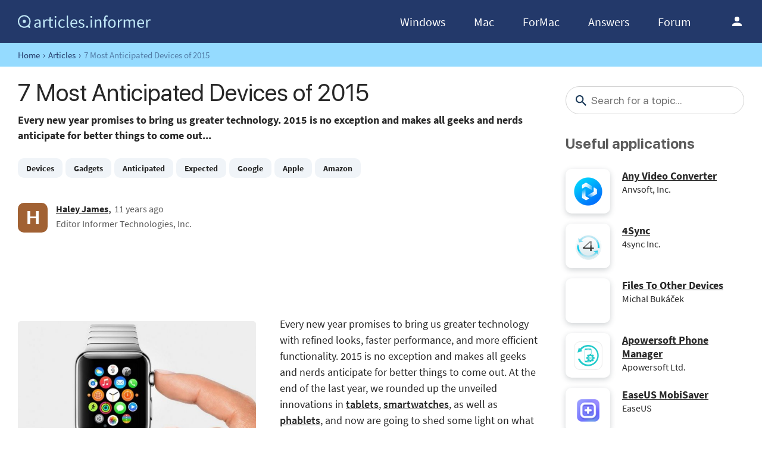

--- FILE ---
content_type: text/html; charset=UTF-8
request_url: https://articles.informer.com/7-most-anticipated-devices-of-2015.html
body_size: 41819
content:
<!DOCTYPE html>
<html lang="en">
<head>
    <meta charset="UTF-8">
    <title>7 Most Anticipated Devices of 2015 - Articles Informer</title>
    <meta name="viewport" content="width=device-width, initial-scale=1">
    <meta name="application-name" content="Articles Informer">
    <link rel="shortcut icon" href="https://articles.informer.com/favicon.ico" type="image/x-icon">
            <meta property="og:title" content="7 Most Anticipated Devices of 2015">
    <meta property="twitter:title" content="7 Most Anticipated Devices of 2015">
        <meta property="twitter:card" content="summary">
    <meta property="og:image" content="https://img.informer.com/articles_uploads/1/1594/thumb/imrs.php-665x.jpeg">
    <meta property="og:type" content="article">
    <meta property="og:url" content="https://articles.informer.com/7-most-anticipated-devices-of-2015.html">
    <meta property="og:description" content="Every new year promises to bring us greater technology. 2015 is no exception and makes all geeks and nerds anticipate for better things to come out...">
    <meta property="twitter:url" content="https://articles.informer.com/7-most-anticipated-devices-of-2015.html">
    <meta property="twitter:description" content="Every new year promises to bring us greater technology. 2015 is no exception and makes all geeks and nerds anticipate for better things to come out...">
    <meta property="twitter:image" content="https://img.informer.com/articles_uploads/1/1594/thumb/imrs.php-665x.jpeg">
        <meta property="twitter:site" content="@soft_informer">
    <meta property="fb:app_id" content="290876971021585">
    <meta property="fb:admins" content="100003529820078">
        <link rel="alternate" type="application/rss+xml" title="Articles Informer" href="https://articles.informer.com/feed/">
    
        <meta name="description" content="Every new year promises to bring us greater technology. 2015 is no exception and makes all geeks and nerds anticipate for better things to come out...">
                <link rel="canonical" href="https://articles.informer.com/7-most-anticipated-devices-of-2015.html">
    
    <link rel="preconnect" href="https://fonts.gstatic.com">

    <link rel="manifest" href="/manifest.json">

 
    <style>*,*::before,*::after{-webkit-box-sizing:border-box;box-sizing:border-box}body,h1,h2,h3,h4,p,figure,blockquote,dl,dd{margin:0}body,input,textarea,select,button{font-synthesis:none;-webkit-font-smoothing:antialiased;-moz-osx-font-smoothing:grayscale}ul,ol{list-style:none;padding:0;margin:0}html{scroll-behavior:smooth;overflow-x:hidden}body{min-height:100vh;display:-webkit-box;display:-ms-flexbox;display:-webkit-flex;display:flex;-webkit-box-orient:vertical;-webkit-box-direction:normal;-ms-flex-direction:column;-webkit-flex-direction:column;flex-direction:column;text-rendering:optimizeSpeed;line-height:1.5}footer{margin-top:auto}img,picture{max-width:100%;display:block}input,button,textarea,select{font:inherit}@font-face{font-family:'SourceSansPro';src:url(/fonts/SourceSansPro-SemiBold.ttf) format('ttf'),url(/fonts/SourceSansPro-SemiBold.woff) format('woff'),url(/fonts/SourceSansPro-SemiBold.woff2) format("woff2");font-weight:600;font-display:swap}@font-face{font-family:'SourceSansPro';src:url(/fonts/SourceSansPro-Regular.ttf) format('ttf'),url(/fonts/SourceSansPro-Regular.woff) format('woff'),url(/fonts/SourceSansPro-Regular.woff2) format('woff2');font-weight:400;font-display:swap}@font-face{font-family:'SourceSansPro';src:url(/fonts/SourceSansPro-Bold.ttf) format('ttf'),url(/fonts/SourceSansPro-Bold.woff) format('woff'),url(/fonts/SourceSansPro-Bold.woff2) format('woff2');font-weight:700;font-display:swap}@font-face{font-family:'SourceSansPro';src:url(/fonts/SourceSansPro-Italic.ttf) format('ttf'),url(/fonts/SourceSansPro-Italic.woff) format('woff'),url(/fonts/SourceSansPro-Italic.woff2) format('woff2');font-weight:400;font-style:italic;font-display:swap}@font-face{font-family:'SFProDisplay';src:url(/fonts/SFProDisplay-Regular.ttf) format('ttf'),url(/fonts/SFProDisplay-Regular.woff) format('woff'),url(/fonts/SFProDisplay-Regular.woff2) format('woff2');font-weight:400;font-display:swap}@font-face{font-family:'SFProDisplay';src:url(/fonts/SFProDisplay-Semibold.ttf) format('ttf'),url(/fonts/SFProDisplay-Semibold.woff) format('woff'),url(/fonts/SFProDisplay-Semibold.woff2) format('woff2');font-weight:500;font-display:swap}.top_b{margin-bottom:20px}.xmas_style .logo{position:relative}.xmas_style .logo:before{content:'';display:block;width:70px;height:46px;position:absolute;top:10px;left:-30px;background:url('data:image/svg+xml;charset=utf-8,%3Csvg%20xmlns%3D%22http%3A%2F%2Fwww.w3.org%2F2000%2Fsvg%22%20viewBox%3D%220%200%2069.92%2047%22%3E%3Ctitle%3Etree%3C%2Ftitle%3E%3Cpolygon%20points%3D%2227.82%2041.91%2026.79%2047%2031.88%2047%2030.88%2041.91%2027.82%2041.91%22%20style%3D%22fill%3A%239d4819%22%2F%3E%3Cpolygon%20points%3D%2229.3%2013.92%2036.02%2024.82%2033.91%2024.82%2039.99%2032.94%2036.95%2032.94%2040.26%2037.67%2044%2043%2016%2043.25%2019.77%2037.45%2022.69%2032.93%2019.72%2032.94%2025.04%2025.02%2022.71%2024.94%2029.3%2013.92%22%20style%3D%22fill%3A%232bc0a9%22%2F%3E%3Cpolygon%20points%3D%2239.04%2043.04%2033.4%2032.9%2028.99%2032.9%2033.97%2043.04%2039.04%2043.04%22%20style%3D%22fill%3A%231f9bab%22%2F%3E%3Cpolygon%20points%3D%2236.12%2032.9%2032.58%2032.9%2028.99%2024.86%2031.69%2024.86%2036.12%2032.9%22%20style%3D%22fill%3A%231f9bab%22%2F%3E%3Cpolygon%20points%3D%2234.33%2024.86%2031.69%2024.86%2028.45%2015.36%2029.3%2013.92%2034.33%2024.86%22%20style%3D%22fill%3A%231f9bab%22%2F%3E%3Cpath%20d%3D%22M37%2C32.94a8%2C8%2C0%2C0%2C1-.66%2C4%2C8.25%2C8.25%2C0%2C0%2C1-2.55%2C3.32A13.38%2C13.38%2C0%2C0%2C1%2C30%2C42.17%2C17.68%2C17.68%2C0%2C0%2C1%2C26%2C43c1.26-.51%2C2.49-1%2C3.69-1.6a19.51%2C19.51%2C0%2C0%2C0%2C3.38-2%2C9.56%2C9.56%2C0%2C0%2C0%2C2.46-2.87A12%2C12%2C0%2C0%2C0%2C37%2C32.94Z%22%20style%3D%22fill%3A%23fff%3Bopacity%3A0.30000001192092896%3Bisolation%3Aisolate%22%2F%3E%3Cpath%20d%3D%22M33.91%2C24.82a5.42%2C5.42%2C0%2C0%2C1%2C0%2C2.77%2C6.73%2C6.73%2C0%2C0%2C1-1.24%2C2.55%2C8.37%2C8.37%2C0%2C0%2C1-2.07%2C2A9%2C9%2C0%2C0%2C1%2C28%2C33.38l.37-.53a7.53%2C7.53%2C0%2C0%2C1-.88%2C3.92%2C11%2C11%2C0%2C0%2C1-2.41%2C3.1A14.15%2C14.15%2C0%2C0%2C1%2C21.9%2C42a10.39%2C10.39%2C0%2C0%2C1-3.71%2C1%2C12.71%2C12.71%2C0%2C0%2C0%2C3.45-1.48%2C13.65%2C13.65%2C0%2C0%2C0%2C2.87-2.32%2C11.32%2C11.32%2C0%2C0%2C0%2C2.12-2.92A7.21%2C7.21%2C0%2C0%2C0%2C27.42%2C33v-.42l.39-.11a9.32%2C9.32%2C0%2C0%2C0%2C2.37-1%2C9.16%2C9.16%2C0%2C0%2C0%2C2-1.67%2C7.38%2C7.38%2C0%2C0%2C0%2C1.37-2.24A5.82%2C5.82%2C0%2C0%2C0%2C33.91%2C24.82Z%22%20style%3D%22fill%3A%23fff%3Bopacity%3A0.30000001192092896%3Bisolation%3Aisolate%22%2F%3E%3Cpath%20d%3D%22M31.5%2C17.49c.08.72.13%2C1.44.14%2C2.17a6.86%2C6.86%2C0%2C0%2C1%2C0%2C1.11%2C2.86%2C2.86%2C0%2C0%2C1-.13.58l-.18.52a8%2C8%2C0%2C0%2C1-1.07%2C2%2C3.82%2C3.82%2C0%2C0%2C1-2%2C1.49l.41-.52A8%2C8%2C0%2C0%2C1%2C27%2C30a9%2C9%2C0%2C0%2C1-2%2C1.79A11%2C11%2C0%2C0%2C1%2C22.66%2C33a19.3%2C19.3%2C0%2C0%2C0%2C2-1.61%2C10.36%2C10.36%2C0%2C0%2C0%2C1.64-1.86%2C8.1%2C8.1%2C0%2C0%2C0%2C1-2.2A8.19%2C8.19%2C0%2C0%2C0%2C27.62%2C25v-.42l.41-.1a2.29%2C2.29%2C0%2C0%2C0%2C.73-.41%2C4.51%2C4.51%2C0%2C0%2C0%2C.71-.67%2C9.18%2C9.18%2C0%2C0%2C0%2C1.11-1.72%2C5%2C5%2C0%2C0%2C0%2C.39-.92c.09-.33.14-.68.2-1C31.32%2C18.92%2C31.39%2C18.2%2C31.5%2C17.49Z%22%20style%3D%22fill%3A%23fff%3Bopacity%3A0.30000001192092896%3Bisolation%3Aisolate%22%2F%3E%3Cellipse%20cx%3D%2230.25%22%20cy%3D%2219.77%22%20rx%3D%221.52%22%20ry%3D%221.51%22%20style%3D%22fill%3A%23e6a730%22%2F%3E%3Ccircle%20cx%3D%2233.57%22%20cy%3D%2237.49%22%20r%3D%221.01%22%20style%3D%22fill%3A%23e6a730%22%2F%3E%3Cellipse%20cx%3D%2224.78%22%20cy%3D%2236.11%22%20rx%3D%221.52%22%20ry%3D%221.51%22%20style%3D%22fill%3A%23e6a730%22%2F%3E%3Ccircle%20cx%3D%2227.32%22%20cy%3D%2225.05%22%20r%3D%221.01%22%20style%3D%22fill%3A%23e6a730%22%2F%3E%3Cellipse%20cx%3D%2231.52%22%20cy%3D%2232.65%22%20rx%3D%221.52%22%20ry%3D%221.51%22%20style%3D%22fill%3A%23d54b76%22%2F%3E%3Cellipse%20cx%3D%2227.57%22%20cy%3D%2240.97%22%20rx%3D%221.27%22%20ry%3D%221.26%22%20style%3D%22fill%3A%23d54b76%22%2F%3E%3Cellipse%20cx%3D%2224.78%22%20cy%3D%2230.39%22%20rx%3D%221.52%22%20ry%3D%221.51%22%20style%3D%22fill%3A%23d54b76%22%2F%3E%3Cpolygon%20points%3D%2229.33%209%2030.58%2011.65%2032.79%2011.67%2031.07%2013.62%2031.66%2016.04%2029.33%2014.89%2027.16%2015.99%2027.62%2013.54%2025.69%2011.65%2028.23%2011.68%2029.33%209%22%20style%3D%22fill%3A%23e6a730%22%2F%3E%3Cpolygon%20points%3D%2231.66%2016.04%2029.51%2013.23%2030.87%2012.52%2029.51%2012.16%2029.33%209%2030.58%2011.65%2032.79%2011.67%2031.07%2013.62%2031.66%2016.04%22%20style%3D%22fill%3A%23ea8f2b%22%2F%3E%3Cpath%20d%3D%22M69.92%2C7.2H68.77L69.68%2C6l-.47-.36L68%2C7.2H66.9a4.46%2C4.46%2C0%2C0%2C0-1.1-2.66l.82-.82L68.51%2C4l.07-.59-1.43-.17.78-.78L67.51%2C2l-.82.82-.2-1.55-.59.08.26%2C2-.78.78A4.47%2C4.47%2C0%2C0%2C0%2C62.72%2C3V2.08L64.2.82%2C63.82.37l-1.1.93V0h-.6V1.33l-1.26-1-.36.5%2C1.62%2C1.25V3a4.46%2C4.46%2C0%2C0%2C0-2.66%2C1.1l-.69-.69.17-2h-.59l-.12%2C1.46L57.33%2C2l-.42.42.89.89-1.55.2.08.59%2C2-.26.71.71a4.46%2C4.46%2C0%2C0%2C0-1.1%2C2.66H56.72L55.47%2C5.65%2C55%2C6l1%2C1.2H55v.6h1L55%2C9l.46.37L56.72%2C7.8h1.21A4.45%2C4.45%2C0%2C0%2C0%2C59%2C10.46l-.81.81-2-.22-.06.59%2C1.57.17-.78.78.42.42.72-.72.15%2C1.44.59-.06-.21-1.92.87-.87A4.45%2C4.45%2C0%2C0%2C0%2C62.12%2C12v.94l-1.55%2C1.25.37.46%2C1.18-1V15h.6V13.69l1.18%2C1%2C.37-.46L62.72%2C13V12a4.46%2C4.46%2C0%2C0%2C0%2C2.66-1.1l.64.64-.21%2C2%2C.59.06.16-1.48%2C1%2C1L68%2C12.7l-1-1%2C1.53-.17-.06-.59-2%2C.22-.61-.61a4.46%2C4.46%2C0%2C0%2C0%2C1-2.75H68l1.22%2C1.55L69.68%2C9l-.92-1.2h1.16Zm-3.61%2C0H63.14L65.38%2C5A3.91%2C3.91%2C0%2C0%2C1%2C66.31%2C7.2ZM65%2C4.54%2C62.72%2C6.78V3.61A3.85%2C3.85%2C0%2C0%2C1%2C65%2C4.54Zm-2.84-.93V6.78L59.88%2C4.54a3.87%2C3.87%2C0%2C0%2C1%2C2.24-.93ZM59.46%2C5%2C61.7%2C7.2H58.53A3.91%2C3.91%2C0%2C0%2C1%2C59.46%2C5Zm-.93%2C2.8H61.7L59.46%2C10A3.91%2C3.91%2C0%2C0%2C1%2C58.53%2C7.8Zm1.35%2C2.66%2C2.24-2.24v3.17A3.87%2C3.87%2C0%2C0%2C1%2C59.88%2C10.46Zm2.84.93V8.22L65%2C10.46A3.85%2C3.85%2C0%2C0%2C1%2C62.72%2C11.39ZM65.38%2C10%2C63.14%2C7.8h3.17A3.91%2C3.91%2C0%2C0%2C1%2C65.38%2C10Z%22%20style%3D%22fill%3A%23fff%3Bopacity%3A0.5%3Bisolation%3Aisolate%22%2F%3E%3Cpath%20d%3D%22M15%2C16.45H13.85l.91-1.18-.47-.36L13.1%2C16.45H12a4.46%2C4.46%2C0%2C0%2C0-1.1-2.66l.8-.79%2C1.89.23.07-.59-1.43-.17.78-.78-.42-.42-.82.82-.2-1.55-.59.08.26%2C2-.78.78A4.46%2C4.46%2C0%2C0%2C0%2C7.8%2C12.3v-.94l1.48-1.25L8.9%2C9.62l-1.1.93V9.25H7.2v1.33l-1.26-1-.36.47L7.2%2C11.33v.93a4.46%2C4.46%2C0%2C0%2C0-2.66%2C1.1l-.69-.69.17-2-.59-.05L3.3%2C12.13l-.89-.89L2%2C11.66l.89.89-1.55.2.08.59%2C2-.26.71.71A4.47%2C4.47%2C0%2C0%2C0%2C3%2C16.45H1.8L.55%2C14.9l-.46.37%2C1%2C1.18H0V17H1L0%2C18.18l.46.37L1.8%2C17H3a4.46%2C4.46%2C0%2C0%2C0%2C1.1%2C2.66l-.81.81-2-.17-.06.59%2C1.57.17-.8.78.42.42.72-.72L3.28%2C23l.59-.06L3.67%2C21l.87-.87a4.46%2C4.46%2C0%2C0%2C0%2C2.66%2C1.1v.94L5.65%2C23.42l.37.46%2C1.18-1v1.31h.6V22.94l1.18%2C1%2C.37-.46L7.8%2C22.17v-.94a4.46%2C4.46%2C0%2C0%2C0%2C2.66-1.1l.64.64-.21%2C2%2C.59.06.16-1.48%2C1%2C1%2C.42-.42-1-1%2C1.53-.17-.06-.59-2%2C.22-.61-.61A4.47%2C4.47%2C0%2C0%2C0%2C12%2C17h1.1l1.2%2C1.6.47-.37L13.84%2C17H15Zm-3.61%2C0H8.22l2.24-2.24A3.87%2C3.87%2C0%2C0%2C1%2C11.39%2C16.45ZM10%2C13.79%2C7.8%2C16V12.86A3.91%2C3.91%2C0%2C0%2C1%2C10%2C13.79Zm-2.8-.93V16L5%2C13.79A3.91%2C3.91%2C0%2C0%2C1%2C7.2%2C12.86ZM4.54%2C14.21l2.24%2C2.24H3.61A3.87%2C3.87%2C0%2C0%2C1%2C4.54%2C14.21ZM3.61%2C17H6.78L4.54%2C19.29A3.88%2C3.88%2C0%2C0%2C1%2C3.61%2C17ZM5%2C19.71l2.2-2.24v3.17A3.91%2C3.91%2C0%2C0%2C1%2C5%2C19.71Zm2.84.93V17.47L10%2C19.71a3.91%2C3.91%2C0%2C0%2C1-2.2.93Zm2.66-1.35L8.22%2C17h3.17a3.88%2C3.88%2C0%2C0%2C1-.93%2C2.29Z%22%20style%3D%22fill%3A%23fff%3Bopacity%3A0.5%3Bisolation%3Aisolate%22%2F%3E%3Ccircle%20cx%3D%224.51%22%20cy%3D%2236.69%22%20r%3D%222.5%22%20style%3D%22fill%3A%23fff%3Bopacity%3A0.5%3Bisolation%3Aisolate%22%2F%3E%3Ccircle%20cx%3D%2263.83%22%20cy%3D%2243.68%22%20r%3D%222.5%22%20style%3D%22fill%3A%23fff%3Bopacity%3A0.5%3Bisolation%3Aisolate%22%2F%3E%3Ccircle%20cx%3D%2247.24%22%20cy%3D%226.26%22%20r%3D%222%22%20style%3D%22fill%3A%23fff%3Bopacity%3A0.5%3Bisolation%3Aisolate%22%2F%3E%3C%2Fsvg%3E') no-repeat}.xmas_style .login_user{position:relative;overflow:visible}.xmas_style .login_user:before{content:'';display:block;width:36px;height:26px;position:absolute;top:-8px;right:-18px;background:url('data:image/svg+xml;charset=utf-8,%3Csvg%20xmlns%3D%22http%3A%2F%2Fwww.w3.org%2F2000%2Fsvg%22%20viewBox%3D%220%200%2036%2027%22%3E%3Ctitle%3Echristmas_hat_ink%3C%2Ftitle%3E%3Cpath%20d%3D%22M2%2C5.16%2C20.4%2C23S25.5%2C9%2C27.3%2C8.47c.9-.2%2C4.7%2C2.61%2C4.7%2C2.61S31%2C1.86%2C23.2.15C17.9-1%2C2%2C5.16%2C2%2C5.16Z%22%20transform%3D%22translate(0%200)%22%20style%3D%22fill%3A%23e83325%22%2F%3E%3Cpath%20d%3D%22M1.1%2C4.66a3.76%2C3.76%2C0%2C0%2C1%2C3.7-.3%2C113.76%2C113.76%2C0%2C0%2C1%2C8.79%2C8.2%2C92.93%2C92.93%2C0%2C0%2C1%2C7.29%2C10%2C4.13%2C4.13%2C0%2C0%2C1-.7%2C3.4%2C2%2C2%2C0%2C0%2C1-2.2%2C1s-6-8.5-8-10.7c-2.7-3-10-9-10-9S.2%2C5.25%2C1.1%2C4.66Z%22%20transform%3D%22translate(0%200)%22%20style%3D%22fill%3A%23c5efff%22%2F%3E%3Ccircle%20cx%3D%2232%22%20cy%3D%2212%22%20r%3D%224%22%20style%3D%22fill%3A%23c5efff%22%2F%3E%3Cpath%20d%3D%22M23%2C6.25h-.7l.5-.69-.3-.2-.7.89h-.7a2.32%2C2.32%2C0%2C0%2C0-.7-1.58l.6-.49%2C1.1.1V4l-.9-.1.5-.49-.3-.3-.4.59-.1-.89h-.4L20.7%2C4l-.5.49a2.94%2C2.94%2C0%2C0%2C0-1.6-.69V3.29l.9-.79-.2-.3-.7.59V2h-.4v.79l-.8-.59-.2.3%2C1%2C.79v.59a2.37%2C2.37%2C0%2C0%2C0-1.6.69l-.4-.4L16.3%2C3h-.4l.1.69-.5-.49-.3.3.5.49-.9.1v.3l1.2-.1.4.4a2.88%2C2.88%2C0%2C0%2C0-.7%2C1.58H15l-.8-.89-.2.2.6.69H14v.4h.6l-.6.69.3.2.8-.89h.7a2.32%2C2.32%2C0%2C0%2C0%2C.7%2C1.58l-.5.49-1.2-.1v.3l.9.1-.5.49.3.3.4-.4.1.89h.4l-.2-1.19.5-.49a2.94%2C2.94%2C0%2C0%2C0%2C1.6.69v.59l-.9.79.2.3.7-.59v.49h.4v-.79l.7.59.2-.3-.9-.79V9.12a2.37%2C2.37%2C0%2C0%2C0%2C1.6-.69l.4.4L20.6%2C10H21V9.12l.6.59.3-.3-.7-.49.9-.1v-.4l-1.2.1-.4-.4a2.88%2C2.88%2C0%2C0%2C0%2C.7-1.58h.7l.7.89.3-.2-.6-.69H23Zm-2.2%2C0H18.9L20.3%2C5A2.07%2C2.07%2C0%2C0%2C1%2C20.8%2C6.25ZM20%2C4.67%2C18.7%2C6.05V4.18A2.12%2C2.12%2C0%2C0%2C1%2C20%2C4.67Zm-1.7-.49V6.05L17%2C4.67a2.12%2C2.12%2C0%2C0%2C1%2C1.3-.49ZM16.7%2C5%2C18%2C6.25H16.1A3.05%2C3.05%2C0%2C0%2C1%2C16.7%2C5Zm-.5%2C1.68h1.9L16.7%2C7.93a2.07%2C2.07%2C0%2C0%2C1-.5-1.29ZM17%2C8.23l1.3-1.29V8.82A3.12%2C3.12%2C0%2C0%2C1%2C17%2C8.23Zm1.7.49V6.85L20%2C8.23a2.12%2C2.12%2C0%2C0%2C1-1.3.49Zm1.6-.79L18.9%2C6.65h1.9A2.07%2C2.07%2C0%2C0%2C1%2C20.3%2C7.93Z%22%20transform%3D%22translate(0%200)%22%20style%3D%22fill%3A%23fff%22%2F%3E%3C%2Fsvg%3E') no-repeat}.header{height:72px;width:100%;min-width:970px;-webkit-box-sizing:border-box;box-sizing:border-box;background-color:#2b6095}.logo{display:block;float:left;width:223px;height:25px;margin-left:0}.logo img{display:block;height:100%}.logo_mac{width:222px;height:auto;margin-left:0}.wrapper_search{margin-left:40px;position:relative;-webkit-box-flex:1;-ms-flex-positive:1;-webkit-flex-grow:1;flex-grow:1;max-width:765px}.wrapper_search input[type=text]{font:17px/32px "Roboto","SourceSansPro","Helvetica","Ubuntu Regular","Arial",sans-serif;padding:0 46px 0 8px;width:350px;height:32px;color:#5a5a5a !important;display:block;-webkit-box-sizing:border-box;box-sizing:border-box;font-weight:300;border-radius:4px;border:1px solid #d4d4d4}.wrapper_search .search_btn{border:none;outline:none;display:block;width:24px;height:24px;position:absolute;cursor:pointer;background-color:transparent;background:url('data:image/svg+xml;charset=utf-8,%3Csvg%20xmlns%3D%22http%3A//www.w3.org/2000/svg%22%20viewBox%3D%220%200%2024%2024%22%3E%3Cdefs%3E%3Cstyle%3E.a%7Bfill%3A%231c3b5a%3B%7D.b%7Bfill%3Anone%3B%7D%3C/style%3E%3C/defs%3E%3Cpath%20class%3D%22a%22%20d%3D%22M15.86%2C14.32H15L14.76%2C14a6.7%2C6.7%2C0%2C1%2C0-.72.72l.28.29v.81L19.47%2C21%2C21%2C19.47Zm-6.17%2C0a4.63%2C4.63%2C0%2C1%2C1%2C4.63-4.63h0A4.63%2C4.63%2C0%2C0%2C1%2C9.69%2C14.32Z%22/%3E%3Cpath%20class%3D%22b%22%20d%3D%22M0%2C0H24V24H0Z%22/%3E%3C/svg%3E') no-repeat}.right{margin-left:auto}.wrapper_platform{width:auto;position:relative;cursor:pointer}.wrapper_platform a{position:relative;padding:0;margin-right:45px;font-size:18px;color:#39a6ff}.wrapper_platform a:last-child{margin-right:0}.platform_dropdown{display:none}.wrapper_platform.show:before,.wrapper_lang.show:before,.wrapper_categories.show::before,.main_user_info .dd-container.show:before{background:url('data:image/svg+xml;charset=utf-8,%0A%3Csvg%20xmlns%3D%22http%3A//www.w3.org/2000/svg%22%20viewBox%3D%220%200%2024%2024%22%3E%3Cpath%20d%3D%22M16.59%2C16.25%2C12%2C11.67%2C7.41%2C16.25%2C6%2C14.84l6-6%2C6%2C6Z%22%20transform%3D%22translate%280%20-0.25%29%22%20style%3D%22fill%3A%23fff%22/%3E%3Cpath%20d%3D%22M0%2C.25H24v24H0Z%22%20transform%3D%22translate%280%20-0.25%29%22%20style%3D%22fill%3Anone%22/%3E%3C/svg%3E') no-repeat;z-index:5001}.wrapper_platform.show .platform_dropdown{display:block;width:140px;position:absolute;top:auto;left:-13px;z-index:5000;border:1px solid #e6e6e6;background-color:#fafafa;-webkit-box-sizing:border-box;box-sizing:border-box}.platform_dropdown a{color:#777;display:block;line-height:40px;height:40px;font-size:16px !important;position:relative;padding:0 0 0 34px}.platform_dropdown a:hover{background-color:#e3e6e9;text-decoration:none}.platform_dropdown a.selected{color:#00aaff}.platform_dropdown a:before{left:12px;top:6px}.wrapper_lang,.wrapper_categories{cursor:pointer;position:relative;width:50px;margin-left:30px}.right .wrapper_categories{margin-left:30px}.wrapper_lang a{color:#fff;font-size:18px}.wrapper_lang>a{color:#fff}.lang_dropdown{display:none}.wrapper_lang.show .lang_dropdown{display:block;position:absolute;z-index:5000;top:auto;left:-12px;background-color:#f5f5f5;border:1px solid #dce1e5}.lang_dropdown .notranslate{display:block;width:100px;padding-left:11px;-webkit-box-sizing:border-box;box-sizing:border-box}.lang_dropdown .notranslate:hover{background-color:#e3e6e9;text-decoration:none}.lang_dropdown img{display:block;float:left;margin-top:7px;margin-right:5px}.lang_dropdown2{width:202px;left:-130px}.lang_dropdown .notranslate{float:left;width:100px;background:url(//img.informer.com/images/flags/v3/lang_sprite.png) no-repeat -100px -100px;padding-left:56px}.wrapper_lang a{display:block}.wrapper_lang.show .lang_dropdown{top:auto}.header .login_btn{width:24px;height:24px;display:block;margin:0;float:left;overflow:hidden;color:transparent;background:url('data:image/svg+xml;charset=utf-8,%0A%3Csvg%20xmlns%3D%22http%3A//www.w3.org/2000/svg%22%20viewBox%3D%220%200%2024%2024%22%3E%3Cpath%20d%3D%22M12%2C12A4%2C4%2C0%2C1%2C0%2C8%2C8%2C4%2C4%2C0%2C0%2C0%2C12%2C12Zm0%2C2c-2.67%2C0-8%2C1.34-8%2C4v2H20V18C20%2C15.34%2C14.67%2C14%2C12%2C14Z%22%20style%3D%22fill%3A%23fff%22/%3E%3Cpath%20d%3D%22M0%2C0H24V24H0Z%22%20style%3D%22fill%3Anone%22/%3E%3C/svg%3E') no-repeat}#notifications .notify2{display:inline-block;color:#fff;padding:2px 4px 2px 5px;font-size:10px;border-radius:4px;cursor:pointer;position:absolute;top:22px}#notifications .inactive{background-position:-28px -183px}#notifications .active{background-position:-56px -183px}#notifications .inactive:hover{background-position:0 -183px}#notifications .cnotify{background-position:-27px -158px;margin:7px 0 0 10px}#notifications .cactive{background-position:-55px -158px}#notifications .cinactive:hover{background-position:0 -158px}#notifications .notification{position:absolute;margin:20px 0 0 -225px;width:300px;z-index:22;box-shadow:0 2px 6px rgba(0,0,0,0.3)}.notification .notify_head{background-color:#4F4F4F;color:#fff;padding:20px}#notifications .notify_head{padding:10px 20px}#notifications .notification .notify_head:before{content:' ';position:absolute;width:0;height:0;left:219px;top:-26px;border:14px solid;border-color:transparent transparent #4F4F4F transparent }#cnotification .notify_head:before{left:135px}.user_login .notify_head:before{left:235px}#notifications .notification .notify_cont{background-color:#F3F3F3;border:1px solid #ADADAD;overflow:hidden;overflow-y:auto;max-height:270px}#notifications .notification .notify_cont .more{padding:5px 20px;cursor:pointer}#notifications .notify #notify_num{border-radius:10px;color:#fff;font-size:11px;font-weight:bold;position:absolute;top:10px;left:13px;background-color:#F00101;padding:1px 3px;line-height:1}#notifications .zero{background-color:#f5f5f5 !important;color:#999 !important;border:1px solid #555}#notifications .notification .request_row{border-top:1px solid #adadad;padding:15px 20px;position:relative;overflow:hidden}.notification .request_row a{display:inline-block;max-width:120px;overflow:hidden;vertical-align:top}.notification .request_msg{padding:5px 0 2px 0;overflow:hidden;word-wrap:break-word;color:#010101}.request_row .icon48{margin-bottom:6px}.notification .accept{background-color:#01AEF0;font-size:14px;margin:0 10px 0 0}.notification .reject{background-color:#BFBFBF;font-size:14px;margin:0 10px 0 0}#notifications .reject{background-color:#ddd;color:#4F4F4F}.user_login .notification .reject{background-color:#888;margin-right:0}.notification .reject:hover,.notification .reject:focus{background-color:#aaa;font-size:14px;margin:0}.notification .request_row .date{float:right;color:#999;font-size:13px;margin-top:-5px;position:absolute;right:20px}#notifications .unread{background-color:#D6E1F2}#notifications .unread:hover{background-color:#C8D8F1 !important}#notifications .request_row:hover{background-color:#eee}.header .auth-wrap{position:relative;float:right;margin-left:65px;margin-top:0}.header .login_user{display:block;width:36px;height:36px;overflow:hidden;border-radius:100%;-webkit-box-sizing:border-box;box-sizing:border-box}.header .login_user img{max-width:100%;max-height:100%;border-radius:100%;-webkit-box-sizing:border-box;box-sizing:border-box;width:36px;height:36px}.header .user_menu{position:absolute;top:54px;right:-18px;padding:13px 0 9px;z-index:1000;min-width:190px;-webkit-box-sizing:border-box;box-sizing:border-box;border-radius:10px;background-color:#23396a;border:1px solid #23396a}.header .user_menu a.user_name{color:#fff;padding:0 15px;font-size:22px}.header .user_menu a{font-size:16px;padding:7px 15px;display:block;text-decoration:none;color:#fff}.header .user_menu a:not(.user_name):hover{background-color:#5195de}.header .user_menu hr{border:none;margin:10px 0;background-color:#d4d4d4;height:1px}.top_nav{position:relative;height:40px;z-index:20;min-width:1230px;background-color:#1c3b5a}.top_nav .wrapper_content{position:relative}.top_nav .container{margin-left:300px;padding-right:100px}.navigation a{color:#fff;display:block;width:100%;height:100%;padding-left:68px;font-size:18px;line-height:40px;position:relative;-webkit-box-sizing:border-box;box-sizing:border-box}.navigation > a:hover{text-decoration:none}.navigation a:before{content:'';display:block;width:20px;height:20px;position:absolute;left:0;top:0}.navigation>a.windows:before{background:url('data:image/svg+xml;charset=utf-8,%3Csvg%20xmlns%3D%22http%3A%2F%2Fwww.w3.org%2F2000%2Fsvg%22%20viewBox%3D%220%200%20420%20422%22%3E%3Ctitle%3EVector%20Smart%20Object11%3C%2Ftitle%3E%3Cpath%20d%3D%22M192.31%2C33.88C267.69%2C21.56%2C344.62%2C10.78%2C420%2C0V200.22c-75.38%2C0-152.31%2C1.54-227.69%2C1.54V33.88Z%22%20style%3D%22fill%3A%23fff%22%2F%3E%3Cpath%20d%3D%22M0%2C60.07C56.92%2C50.82%2C113.85%2C43.12%2C172.31%2C37v164.8c-58.46%2C0-115.38%2C1.54-172.31%2C1.54V60.07Z%22%20style%3D%22fill%3A%23fff%22%2F%3E%3Cpath%20d%3D%22M0%2C220.24c56.92%2C0%2C113.85%2C1.54%2C172.31%2C0V386.58c-58.46-7.7-115.38-15.4-172.31-23.1Z%22%20style%3D%22fill%3A%23fff%22%2F%3E%3Cpath%20d%3D%22M192.31%2C221.78H420V422c-75.38-12.32-152.31-21.56-227.69-32.34V221.78Z%22%20style%3D%22fill%3A%23fff%22%2F%3E%3C%2Fsvg%3E') no-repeat}.navigation.show a.windows:after,.navigation.show a.mac:after{background:url('data:image/svg+xml;charset=utf-8,%3Csvg%20xmlns%3D%22http%3A%2F%2Fwww.w3.org%2F2000%2Fsvg%22%20viewBox%3D%220%200%2012%207%22%3E%3Ctitle%3E1%3C%2Ftitle%3E%3Cpath%20d%3D%22M0%2C5.67%2C6%2C0l6%2C5.67L10.59%2C7%2C6%2C2.67%2C1.41%2C7Z%22%20transform%3D%22translate(0%200)%22%20style%3D%22fill%3A%23fff%22%2F%3E%3C%2Fsvg%3E') no-repeat}.wrapper_nav_small{display:none}.nav_cats_head{font-size:0}.platforms{margin-bottom:10px;position:absolute;z-index:50;width:100%;overflow:hidden}.platforms a{background-color:#f5f5f5;border-bottom:1px solid #dce1e5;font-size:18px;padding:14px 0 14px 46px;color:#000;line-height:normal;min-height:48px}.platforms a.windows:after,.platforms a.mac:after{display:none}.platforms a:hover{text-decoration:none;background-color:#e3e5e8}.platforms a:before{content:'';display:block;width:24px;height:24px;position:absolute;left:12px;top:11px}.social_dropdown{display:none;background-color:#f4f7fa;position:absolute;padding:40px 25px 30px;border-radius:0 0 10px 10px;-webkit-box-sizing:border-box;box-sizing:border-box;width:160px;border:1px solid #d4d4d4}.social_dropdown li{margin:0 0 20px}.social_dropdown li:last-child{margin-bottom:0}.social_dropdown li:nth-child(2){height:20px}.wrapper_social.show .social_dropdown{display:block}#ajax_listOfOptions{position:absolute;background:#fff}.breadcrumbs{color:#fefefe}.breadcrumbs a{color:#c7d9ea}.main_container{margin:auto;padding-top:32px;padding-bottom:30px;min-height:834px}footer{background-color:#1c3b5a;-webkit-box-sizing:border-box;box-sizing:border-box;clear:both;height:auto;width:100%;position:static;bottom:0;color:#000}.footer{background-color:#1c3b5a}.footer_content{margin:auto;text-align:center;max-width:940px;overflow:hidden;font-weight:300;font-size:0}.footer_menu{border-bottom:1px solid #B6D3F3;padding:25px 0;font-size:24px;font-weight:100;line-height:1.6}.footer a,footer a{color:#c7d9ea}.footer_content ul{display:inline-block;list-style:none;margin:0 24px 0 0;vertical-align:top}.footer_content ul:last-child{margin-right:0}footer .footer_menu ul{margin:0;padding:0;text-align:center;width:100%}footer .footer_menu li{display:inline-block;margin:0 40px;width:auto;white-space:nowrap}.footer_items_wrap{margin:0 32px}.footer_item{display:inline-block;text-align:left;vertical-align:top;width:25%;font-size:18px;font-weight:400;line-height:2;padding:20px 0}.footer_social{width:auto;float:right;padding-top:0;margin-left:24px;padding-bottom:0}.footer_item p{margin:0 0 3px 0;color:#F0FFFF}.footer_item ul a{font-size:16px}.footer_social ul{font-size:0}.footer_item .fb,.footer_item .gg,.footer_item .tw,.footer_item .rss{display:inline-block;margin-right:15px}.footer_item li:last-child{margin-right:0}.footer_item .fb a,.footer_item .gg a,.footer_item .tw a,.footer_item .rss a{width:42px;height:42px;display:inline-block;font-size:0}.footer_item .fb a{background:url('data:image/svg+xml;charset=utf-8,%3Csvg%20xmlns%3D%22http%3A%2F%2Fwww.w3.org%2F2000%2Fsvg%22%20viewBox%3D%220%200%2050%2050%22%3E%3Ctitle%3Efs%3C%2Ftitle%3E%3Crect%20width%3D%2250%22%20height%3D%2250%22%20style%3D%22fill%3A%23517a89%3Bopacity%3A0.78%22%2F%3E%3Cpath%20d%3D%22M30.55%2C13.51H27.63c-3.23%2C0-5.32%2C2.23-5.32%2C5.66v2.61h-2.9a.47.47%2C0%2C0%2C0-.45.47h0V26a.46.46%2C0%2C0%2C0%2C.45.46h2.9v9.55a.46.46%2C0%2C0%2C0%2C.45.46h3.87a.46.46%2C0%2C0%2C0%2C.45-.46V26.49h3.38a.46.46%2C0%2C0%2C0%2C.45-.46V22.24a.48.48%2C0%2C0%2C0-.18-.33.43.43%2C0%2C0%2C0-.32-.14H27V19.56c0-1.06.24-1.6%2C1.58-1.6h1.94a.47.47%2C0%2C0%2C0%2C.45-.47h0V14a.47.47%2C0%2C0%2C0-.45-.47Z%22%20style%3D%22fill%3A%23fff%22%2F%3E%3C%2Fsvg%3E') no-repeat}.footer_item .gg a{background:url('data:image/svg+xml;charset=utf-8,%3Csvg%20xmlns%3D%22http%3A%2F%2Fwww.w3.org%2F2000%2Fsvg%22%20viewBox%3D%220%200%2050%2050%22%3E%3Ctitle%3Eg%3C%2Ftitle%3E%3Crect%20width%3D%2250%22%20height%3D%2250%22%20style%3D%22fill%3A%23517a89%3Bopacity%3A0.78%22%2F%3E%3Cpath%20d%3D%22M26.24%2C13.5H19.12c-3.19%2C0-6.19%2C2.42-6.19%2C5.22A5.14%2C5.14%2C0%2C0%2C0%2C18%2C23.91h1a2.85%2C2.85%2C0%2C0%2C0-.32%2C1.31%2C2.76%2C2.76%2C0%2C0%2C0%2C1%2C2H18.45c-4%2C0-7%2C2.52-7%2C5.13s3.24%2C4.16%2C7.24%2C4.16c4.51%2C0%2C7-2.56%2C7-5.13a5%2C5%2C0%2C0%2C0-2.5-4.62c-.65-.46-1.88-1.56-1.88-2.22s.22-1.14%2C1.37-2a4.77%2C4.77%2C0%2C0%2C0%2C2-3.78%2C4.24%2C4.24%2C0%2C0%2C0-2.3-4.12h2.3ZM23.76%2C30.93a3%2C3%2C0%2C0%2C1%2C.09.73c0%2C2.08-1.34%2C3.71-5.19%2C3.71-2.73%2C0-4.7-1.74-4.7-3.81s2.44-3.74%2C5.18-3.71a5.91%2C5.91%2C0%2C0%2C1%2C1.77.29C22.39%2C29.17%2C23.46%2C29.75%2C23.76%2C30.93Zm-4.38-7.76c-1.83-.05-3.58-2.05-3.9-4.46s.92-4.26%2C2.75-4.2%2C3.58%2C2%2C3.9%2C4.4S21.22%2C23.23%2C19.38%2C23.17Z%22%20style%3D%22fill%3A%23fff%22%2F%3E%3Cpolygon%20points%3D%2233.51%2018.55%2033.51%2013.5%2031.81%2013.5%2031.81%2018.55%2026.7%2018.55%2026.7%2020.25%2031.81%2020.25%2031.81%2025.41%2033.51%2025.41%2033.51%2020.25%2038.61%2020.25%2038.61%2018.55%2033.51%2018.55%22%20style%3D%22fill%3A%23fff%22%2F%3E%3C%2Fsvg%3E') no-repeat}.footer_item .tw a{background:url('data:image/svg+xml;charset=utf-8,%3Csvg%20xmlns%3D%22http%3A%2F%2Fwww.w3.org%2F2000%2Fsvg%22%20viewBox%3D%220%200%2050%2050%22%3E%3Ctitle%3Etw%3C%2Ftitle%3E%3Crect%20width%3D%2250%22%20height%3D%2250%22%20style%3D%22fill%3A%23517a89%3Bopacity%3A0.78%22%2F%3E%3Cpath%20d%3D%22M38.39%2C16.17a11.62%2C11.62%2C0%2C0%2C1-1.91.65%2C6.07%2C6.07%2C0%2C0%2C0%2C1.57-2.5h0a.32.32%2C0%2C0%2C0-.22-.4.33.33%2C0%2C0%2C0-.24%2C0h0a11.06%2C11.06%2C0%2C0%2C1-2.91%2C1.21H34.5A.78.78%2C0%2C0%2C1%2C34%2C15a6%2C6%2C0%2C0%2C0-4-1.49%2C6.37%2C6.37%2C0%2C0%2C0-1.89.29%2C5.79%2C5.79%2C0%2C0%2C0-3.89%2C4.16%2C6.51%2C6.51%2C0%2C0%2C0-.14%2C2.2.18.18%2C0%2C0%2C1-.05.16.23.23%2C0%2C0%2C1-.17.08h0a15.69%2C15.69%2C0%2C0%2C1-10.68-5.72h0a.31.31%2C0%2C0%2C0-.43-.08.3.3%2C0%2C0%2C0-.08.08h0a6%2C6%2C0%2C0%2C0%2C1%2C7.24%2C5.46%2C5.46%2C0%2C0%2C1-1.36-.52h0a.31.31%2C0%2C0%2C0-.43.11.37.37%2C0%2C0%2C0%2C0%2C.15h0a6%2C6%2C0%2C0%2C0%2C3.48%2C5.5h-.14a5.56%2C5.56%2C0%2C0%2C1-1-.1h0a.31.31%2C0%2C0%2C0-.36.25.26.26%2C0%2C0%2C0%2C0%2C.15h0a6%2C6%2C0%2C0%2C0%2C4.67%2C4.13%2C11%2C11%2C0%2C0%2C1-6.16%2C1.88h-.69a.45.45%2C0%2C0%2C0-.45.35.46.46%2C0%2C0%2C0%2C.23.52%2C16.38%2C16.38%2C0%2C0%2C0%2C8.22%2C2.22%2C16.59%2C16.59%2C0%2C0%2C0%2C7-1.49%2C15.47%2C15.47%2C0%2C0%2C0%2C5.14-3.86%2C17%2C17%2C0%2C0%2C0%2C4.22-11v-.09a1%2C1%2C0%2C0%2C1%2C.38-.79%2C11.49%2C11.49%2C0%2C0%2C0%2C2.37-2.6h0a.31.31%2C0%2C0%2C0-.08-.43.32.32%2C0%2C0%2C0-.3%2C0Z%22%20style%3D%22fill%3A%23fff%22%2F%3E%3C%2Fsvg%3E') no-repeat}.footer_item .rss a{background:url('data:image/svg+xml;charset=utf-8,%3Csvg%20xmlns%3D%22http%3A%2F%2Fwww.w3.org%2F2000%2Fsvg%22%20viewBox%3D%220%200%2050%2050%22%3E%3Ctitle%3Ers%3C%2Ftitle%3E%3Crect%20width%3D%2250%22%20height%3D%2250%22%20style%3D%22fill%3A%23517a89%3Bopacity%3A0.78%22%2F%3E%3Ccircle%20cx%3D%2216.72%22%20cy%3D%2233.28%22%20r%3D%223.22%22%20style%3D%22fill%3A%23fff%22%2F%3E%3Cpath%20d%3D%22M13.5%2C13.5v4.18A18.83%2C18.83%2C0%2C0%2C1%2C32.33%2C36.49h4.19a23%2C23%2C0%2C0%2C0-23-23Zm0%2C8.37v4.18A10.46%2C10.46%2C0%2C0%2C1%2C24%2C36.5h4.18A14.63%2C14.63%2C0%2C0%2C0%2C13.52%2C21.87Z%22%20style%3D%22fill%3A%23fff%22%2F%3E%3C%2Fsvg%3E') no-repeat}.footer_content .copy_text{margin-top:16px}.footer_content .copy{color:#F0FFFF;clear:both;width:100%;float:none;text-align:left;border-top:1px solid #B6D3F3;font-weight:300;font-size:15px;line-height:1.6;padding:31px 0;overflow:hidden}.copy a{white-space:nowrap;font-size:15px}body > .wrapper_content{overflow-x:hidden;margin-bottom:20px}.header .right .u_name,.user_link,.group_title{display:none}.wrapper_platform > a{color:transparent;width:18px;display:inline-block}.menu_button,.search_button{display:none;font-size:0}.wrapper-content .menu_button{background:url('data:image/svg+xml;charset=utf-8,%3Csvg%20xmlns%3D%22http%3A%2F%2Fwww.w3.org%2F2000%2Fsvg%22%20viewBox%3D%220%200%2029%2023%22%3E%3Ctitle%3ERounded%20Rectangle%201%20copy%203%3C%2Ftitle%3E%3Cpath%20id%3D%22Rounded_Rectangle_1_copy_3%22%20data-name%3D%22Rounded%20Rectangle%201%20copy%203%22%20d%3D%22M1.5%2C0h26a1.5%2C1.5%2C0%2C0%2C1%2C0%2C3H1.5a1.5%2C1.5%2C0%2C0%2C1%2C0-3Zm0%2C10h26a1.5%2C1.5%2C0%2C0%2C1%2C0%2C3H1.5a1.5%2C1.5%2C0%2C0%2C1%2C0-3Zm0%2C10h26a1.5%2C1.5%2C0%2C0%2C1%2C0%2C3H1.5a1.5%2C1.5%2C0%2C0%2C1%2C0-3Z%22%20style%3D%22fill%3A%231c1c1c%3Bfill-rule%3Aevenodd%22%2F%3E%3C%2Fsvg%3E') no-repeat;position:relative;-webkit-filter:invert(1);filter:invert(1);padding:0;width:25px;height:20px;margin:0 30px 0 0;-ms-flex-negative:0;-webkit-flex-shrink:0;flex-shrink:0}.wrapper_nav a{padding:12px 10px 10px 72px}.wrapper_nav .wrapper_tags a{padding:0}.search_button{background: url(data:image/svg+xml,%3Csvg%20xmlns%3D%22http%3A//www.w3.org/2000/svg%22%20width%3D%2224%22%20height%3D%2224%22%20viewBox%3D%220%200%2024%2024%22%3E%3Cdefs%3E%3Cstyle%3E.cls-1%7Bfill%3A%23fff%3B%7D.cls-2%7Bfill%3Anone%3B%7D%3C/style%3E%3C/defs%3E%3Cpath%20class%3D%22cls-1%22%20d%3D%22M15.24%2C14l-.27.27-.49-.49a7.23%2C7.23%2C0%2C1%2C0-.71.7l.49.49-.33.33a.45.45%2C0%2C0%2C0%2C.06.57l4.83%2C4.83a.73.73%2C0%2C0%2C0%2C1%2C0l.84-.84a.73.73%2C0%2C0%2C0%2C0-1L15.84%2C14A.42.42%2C0%2C0%2C0%2C15.24%2C14Zm-6.17.73A5.75%2C5.75%2C0%2C1%2C1%2C14.81%2C9%2C5.76%2C5.76%2C0%2C0%2C1%2C9.06%2C14.72Z%22/%3E%3Crect%20class%3D%22cls-2%22%20width%3D%2224%22%20height%3D%2224%22/%3E%3C/svg%3E) no-repeat center;right:10px}.login-tab-box li{font-family:"Roboto","SourceSansPro","Helvetica","Ubuntu Regular","Arial",sans-serif;font-weight:300}.adapt3 .wrapper_breadcrumbs .wrapper_content{position:relative}.adapt3 .adst4{overflow:inherit!important}.wrapper_program_list .item .info{position:initial}.th_column{width:300px;float:right;margin-bottom:20px}.th_column .featured{height:auto}.mdl-container{position:fixed;z-index:5000000;top:20%;left:27%;outline:none;text-align:left;overflow:hidden;background-color:#5b5b5b;padding:56px 0 0;border-radius:10px;-webkit-backdrop-filter:blur(2px);backdrop-filter:blur(2px)}.mdl-close{background:url(//img.informer.com/images/v2/elements.png) no-repeat 5px -547px;display:block;height:25px;right:18px;left:auto;top:14px;width:25px;padding:5px;cursor:pointer;z-index:900;position:absolute}.mdl-layout .mdl-overlay{position:fixed;top:0;left:0;bottom:0;right:0;z-index:4900000;background:#000;display:block;opacity:0.5;-webkit-transition:text-shadow 2s cubic-bezier(0,1,0,1);-o-transition:text-shadow 2s cubic-bezier(0,1,0,1);transition:text-shadow 2s cubic-bezier(0,1,0,1)}img#form-loader{position:absolute}.mdl-brd{background-color:#fff}.b-form{padding:20px 30px 26px;border:6px solid #555;background:#fff}.b-form_width_small{width:460px}.b-form_soft_issue{width:304px}.r_form_body{padding:20px}.b-form__header{color:#fff;display:inline;position:absolute;top:16px;left:30px;font-size:22px;line-height:25px;margin-bottom:16px}.b-form__footer{margin-top:20px}.b-form__footer-help{float:right;color:#4c7c00;line-height:22px}.b-form__field{clear:both;width:100%;margin-bottom:13px}.b-form_soft_issue .b-form__field{margin-bottom:10px}.b-form_soft_issue .b-form__field:nth-child(2n+1){margin-bottom:20px}.b-form__field-col{float:left;margin-right:8px}.b-form__field-col_version{width:130px;margin-bottom:16px}.b-form__field-col_provide{width:290px}.b-form__field-col_beta{width:50px;margin-right:0}.b-form__field-col_50_left{width:47%;float:left;margin-right:0;margin-bottom:13px}.b-form__field-col_50_right{width:47%;float:right;margin-right:0}#download-urls{float:left;width:100%}.dnl-urls-info{clear:both}.b-form .clear{clear:both;height:0;line-height:0}#tab-2 .b-form__field-col_50_left,#tab-4 .b-form__field-col_50_left{margin-bottom:0}#tab-2 .b-form__field-col_inp-filedesc input{width:50px;border:none;color:#666;font-weight:bold;left:2px;position:relative;top:1px}.dnl-platforms,.dnl-os{line-height:1.5}.dnl-platforms input,.dnl-os input{position:relative;top:1px;margin-right:2px}.b-form__field-col_license{width:130px;margin-bottom:16px}.b-form__field-col_cost{width:100px}.b-form__field-col_filesize{width:160px}.b-form__field-col_checkfilesize{margin-right:0;vertical-align:middle}.b-form__field-col_img-selectfile{margin-right:1px}.b-form__field-col_inp-selectfile{width:152px;margin-right:0}.b-form__field-col_inp-filedesc{width:174px}.b-form__field-col_img-filedesc{margin-right:0}.b-form__tabs:after,.b-form__tab-links:after,.b-form__field-col:after,.b-form__field:after{content:"";display:block;clear:both}.b-form__error{text-align:right;color:#870000;font-size:10px;line-height:14px;padding-bottom:2px;margin-top:-16px;clear:both}.b-form__field_error .b-form__error{visibility:visible}.b-form__input-text-desc{position:relative}.b-form__input-text-desc .b-form__error{position:absolute;bottom:0}.b-form__error_clear{margin-top:0}.b-form__description,.b-form__label{display:block;font-weight:bold;font-size:12px;line-height:12px;color:#666;margin-bottom:6px}.b-form__label_next{display:inline;line-height:24px;margin-bottom:0;vertical-align:middle}.b-form__description{margin-bottom:12px;color:#b2b2b2}.b-form__label-help{float:right;font-size:10px;margin:2px 0 -2px;color:#a5a5a5}.b-form__input_textarea,.b-form__input_text{border:1px solid #999;padding:0;width:100%;margin:0 0 16px;color:#666;height:22px;border-radius:3px}.b-form_soft_issue .b-form__input_textarea{margin:0;-webkit-box-sizing:border-box;box-sizing:border-box}.b-form__field_error .b-form__input_select,.b-form__field_error .b-form__input_textarea,.b-form__field_error .b-form__input_text{background:#ffd8d8}.b-form__input_textarea{height:82px}.b-form__input_select{border:1px solid #999;height:24px;width:100%;background:#fff;margin-bottom:16px;border-radius:3px}.b-form_soft_issue .b-form__input_select{width:auto;margin-bottom:0}.r_form_error{color:#a00;font-size:12px;line-height:1.5}.b-form_soft_issue .btnsubmit{margin-top:20px}#r_form_empty_comment{position:relative;top:-2px}.b-form__input_checkbox{vertical-align:middle;border:0;margin-right:5px}.b-form__input_img{border:none}.b-form__input_add_img{border:none;background-color:#fff;color:#1d9fde;padding-right:10px;outline:none;cursor:pointer}.b-form__input_add_img:hover{cursor:pointer;text-decoration:underline}.b-form__input_add_img:active{}.b-form__captcha{clear:both;overflow:hidden;padding-top:14px;margin:6px 0 5px;border-top:1px solid #c2c2c2}.b-form__captcha-image{float:left;overflow:hidden;width:238px;height:45px;border:1px solid #999;margin:0 7px 10px 0}.b-form__captcha-desc{float:left;width:213px;font-size:10px;line-height:14px;color:#a5a5a5;padding-top:3px;margin-bottom:10px}.b-form__label_captcha{float:left;width:80px;font-size:10px;line-height:24px;margin-bottom:0}.b-form__input_captcha{float:left;width:150px;margin-right:7px}.b-form__error_captcha{clear:none;float:left;width:213px;text-align:left;margin:-2px 0}.b-form__tab-links{list-style:none}.b-form__tab-links li{float:left;margin-right:20px;margin-bottom:15px}.b-form__tab-links a{color:#666;font-size:16px;line-height:16px;padding-bottom:2px;text-decoration:none;border-bottom:1px dashed #666}.b-form__tab-links a:hover{color:#1d9fde;border-color:#1d9fde}.b-form__tab-links .b-form__tab-link_current{color:#1d9fde;border:0}#tab-4.b-form__tabs-item{max-height:200px;overflow-y:auto;width:100%}.b-form__tabs-item{display:none}.b-form__tabs-item_current{display:block}.b-form__link_small{font-size:11px;line-height:22px;text-decoration:none;border-bottom:1px dashed #5284ba;color:#5284ba;vertical-align:middle;width:70px}.b-form__link_small:hover{text-decoration:none}.b-form__uploaded{list-style:none;height:84px;overflow:auto;margin-bottom:22px;font-size:12px;line-height:20px}.b-form__uploaded li{padding-left:16px;display:list-item;list-style:circle inside url(//img.informer.com/images/check.png)}.b-form_width_big input[type="file"]{margin-bottom:17px;margin-top:3px;line-height:normal;height:24px}.chosen-container{position:relative;display:inline-block;vertical-align:middle;font-size:13px;zoom:1;*display:inline;-webkit-user-select:none;-moz-user-select:none;-ms-user-select:none;user-select:none}.chosen-container .chosen-drop{position:absolute;top:100%;left:-9999px;z-index:1010;-webkit-box-sizing:border-box;box-sizing:border-box;width:100%;border:1px solid #aaa;border-top:0;background:#fff;-webkit-box-shadow:0 4px 5px rgba(0,0,0,.15);box-shadow:0 4px 5px rgba(0,0,0,.15)}.chosen-container.chosen-with-drop .chosen-drop{left:0}.chosen-container a{cursor:pointer}.chosen-container-single .chosen-single{position:relative;display:block;overflow:hidden;padding:0 0 0 8px;height:26px;border:1px solid #aaa;background-color:#fff;text-decoration:none;white-space:nowrap;line-height:24px}.chosen-container-single .chosen-default{border-radius:3px;color:#999}.chosen-container-single .chosen-single span{display:block;overflow:hidden;margin-right:26px;-o-text-overflow:ellipsis;text-overflow:ellipsis;white-space:nowrap}.chosen-container-single .chosen-single-with-deselect span{margin-right:38px}.chosen-container-single .chosen-single abbr{position:absolute;top:6px;right:26px;display:block;width:12px;height:12px;background:url(/images/chosen-sprite.png) -42px 1px no-repeat;font-size:1px}.chosen-container-single .chosen-single abbr:hover{background-position:-42px -10px}.chosen-container-single.chosen-disabled .chosen-single abbr:hover{background-position:-42px -10px}.chosen-container-single .chosen-single div{position:absolute;top:0;right:0;display:block;width:18px;height:100%}.chosen-container-single .chosen-single div b{display:block;width:100%;height:100%;background:url(/images/chosen-sprite.png) no-repeat 0 2px}.chosen-container-single .chosen-search{position:relative;z-index:1010;margin:0;padding:3px 4px;white-space:nowrap}.chosen-container-single .chosen-search input[type=text]{-webkit-box-sizing:border-box;box-sizing:border-box;margin:1px 0;padding:4px 20px 4px 5px;width:100%;height:auto;outline:0;border:1px solid #aaa;background:#fff url(/images/chosen-sprite.png) no-repeat 100% -20px;background:url(/images/chosen-sprite.png) no-repeat 100% -20px,-o-linear-gradient(#eee 1%,#fff 15%);background:url(/images/chosen-sprite.png) no-repeat 100% -20px,-webkit-gradient(linear,left top,left bottom,color-stop(1%,#eee),color-stop(15%,#fff));background:url(/images/chosen-sprite.png) no-repeat 100% -20px,linear-gradient(#eee 1%,#fff 15%);font-size:1em;font-family:sans-serif;line-height:normal;border-radius:0}.chosen-container-single .chosen-drop{margin-top:-1px;border-radius:0 0 4px 4px;background-clip:padding-box}.chosen-container-single.chosen-container-single-nosearch .chosen-search{position:absolute;left:-9999px}.chosen-container .chosen-results{position:relative;overflow-x:hidden;overflow-y:auto;margin:0 4px 4px 0;padding:0 0 0 4px;max-height:200px;-webkit-overflow-scrolling:touch}.chosen-container .chosen-results li{display:none;margin:0;padding:5px 6px;list-style:none;line-height:15px}.chosen-container .chosen-results li.active-result{display:list-item;cursor:pointer}.chosen-container .chosen-results li.disabled-result{display:list-item;color:#ccc;cursor:default}.chosen-container .chosen-results li.highlighted{background-color:#0088CC;background-image:-o-linear-gradient(#3875d7 20%,#2a62bc 90%);background-image:-webkit-gradient(linear,left top,left bottom,color-stop(20%,#3875d7),color-stop(90%,#2a62bc));background-image:linear-gradient(#3875d7 20%,#2a62bc 90%);color:#fff}.chosen-container .chosen-results li.no-results{display:list-item;background:#f4f4f4}.chosen-container .chosen-results li.group-result{display:list-item;font-weight:700;cursor:default}.chosen-container .chosen-results li.group-option{padding-left:15px}.chosen-container .chosen-results li em{font-style:normal;text-decoration:underline}.chosen-container-multi .chosen-choices{position:relative;overflow:hidden;-webkit-box-sizing:border-box;box-sizing:border-box;margin:0;padding:0;width:100%;height:auto!important;height:1%;border:1px solid #aaa;background-color:#fff;background-image:-o-linear-gradient(#eee 1%,#fff 15%);background-image:-webkit-gradient(linear,left top,left bottom,color-stop(1%,#eee),color-stop(15%,#fff));background-image:linear-gradient(#eee 1%,#fff 15%);cursor:text}.chosen-container-multi .chosen-choices li{float:left;list-style:none}.chosen-container-multi .chosen-choices li.search-field{margin:0;padding:0;white-space:nowrap}.chosen-container-multi .chosen-choices li.search-field input[type=text]{margin:1px 0;padding:5px;height:15px;outline:0;border:0!important;background:transparent!important;-webkit-box-shadow:none;box-shadow:none;color:#666;font-size:100%;font-family:sans-serif;line-height:normal;border-radius:0}.chosen-container-multi .chosen-choices li.search-field .default{color:#999}.chosen-container-multi .chosen-choices li.search-choice{position:relative;margin:3px 0 3px 5px;padding:3px 20px 3px 5px;border:1px solid #aaa;border-radius:3px;background-color:#e4e4e4;background-image:-o-linear-gradient(#f4f4f4 20%,#f0f0f0 50%,#e8e8e8 52%,#eee 100%);background-image:-webkit-gradient(linear,left top,left bottom,color-stop(20%,#f4f4f4),color-stop(50%,#f0f0f0),color-stop(52%,#e8e8e8),to(#eee));background-image:linear-gradient(#f4f4f4 20%,#f0f0f0 50%,#e8e8e8 52%,#eee 100%);background-clip:padding-box;-webkit-box-shadow:0 0 2px #fff inset,0 1px 0 rgba(0,0,0,.05);box-shadow:0 0 2px #fff inset,0 1px 0 rgba(0,0,0,.05);color:#333;line-height:13px;cursor:default}.chosen-container-multi .chosen-choices li.search-choice .search-choice-close{position:absolute;top:4px;right:3px;display:block;width:12px;height:12px;background:url(/images/chosen-sprite.png) -42px 1px no-repeat;font-size:1px}.chosen-container-multi .chosen-choices li.search-choice .search-choice-close:hover{background-position:-42px -10px}.chosen-container-multi .chosen-choices li.search-choice-disabled{padding-right:5px;border:1px solid #ccc;background-color:#e4e4e4;background-image:-o-linear-gradient(to top,#f4f4f4 20%,#f0f0f0 50%,#e8e8e8 52%,#eee 100%);background-image:-o-linear-gradient(bottom,#f4f4f4 20%,#f0f0f0 50%,#e8e8e8 52%,#eee 100%);background-image:-webkit-gradient(linear,left bottom,left top,color-stop(20%,#f4f4f4),color-stop(50%,#f0f0f0),color-stop(52%,#e8e8e8),to(#eee));background-image:linear-gradient(to top,#f4f4f4 20%,#f0f0f0 50%,#e8e8e8 52%,#eee 100%);color:#666}.chosen-container-multi .chosen-choices li.search-choice-focus{background:#d4d4d4}.chosen-container-multi .chosen-choices li.search-choice-focus .search-choice-close{background-position:-42px -10px}.chosen-container-multi .chosen-results{margin:0;padding:0}.chosen-container-multi .chosen-drop .result-selected{display:list-item;color:#ccc;cursor:default}.chosen-container-active .chosen-single{border:1px solid #5897fb;-webkit-box-shadow:0 0 5px rgba(0,0,0,.3);box-shadow:0 0 5px rgba(0,0,0,.3)}.chosen-container-active.chosen-with-drop .chosen-single{border:1px solid #aaa;border-bottom-right-radius:0;border-bottom-left-radius:0;background-image:-o-linear-gradient(#eee 20%,#fff 80%);background-image:-webkit-gradient(linear,left top,left bottom,color-stop(20%,#eee),color-stop(80%,#fff));background-image:linear-gradient(#eee 20%,#fff 80%);-webkit-box-shadow:0 1px 0 #fff inset;box-shadow:0 1px 0 #fff inset}.chosen-container-active.chosen-with-drop .chosen-single div{border-left:0;background:transparent}.chosen-container-active.chosen-with-drop .chosen-single div b{background-position:-18px 2px}.chosen-container-active .chosen-choices{border:1px solid #5897fb;-webkit-box-shadow:0 0 5px rgba(0,0,0,.3);box-shadow:0 0 5px rgba(0,0,0,.3)}.chosen-container-active .chosen-choices li.search-field input[type=text]{color:#111!important}.chosen-disabled{opacity:.5!important;cursor:default}.chosen-disabled .chosen-single{cursor:default}.chosen-disabled .chosen-choices .search-choice .search-choice-close{cursor:default}.chosen-rtl{text-align:right}.chosen-rtl .chosen-single{overflow:visible;padding:0 8px 0 0}.chosen-rtl .chosen-single span{margin-right:0;margin-left:26px;direction:rtl}.chosen-rtl .chosen-single-with-deselect span{margin-left:38px}.chosen-rtl .chosen-single div{right:auto;left:3px}.chosen-rtl .chosen-single abbr{right:auto;left:26px}.chosen-rtl .chosen-choices li{float:right}.chosen-rtl .chosen-choices li.search-field input[type=text]{direction:rtl}.chosen-rtl .chosen-choices li.search-choice{margin:3px 5px 3px 0;padding:3px 5px 3px 19px}.chosen-rtl .chosen-choices li.search-choice .search-choice-close{right:auto;left:4px}.chosen-rtl.chosen-container-single-nosearch .chosen-search,.chosen-rtl .chosen-drop{left:9999px}.chosen-rtl.chosen-container-single .chosen-results{margin:0 0 4px 4px;padding:0 4px 0 0}.chosen-rtl .chosen-results li.group-option{padding-right:15px;padding-left:0}.chosen-rtl.chosen-container-active.chosen-with-drop .chosen-single div{border-right:0}.chosen-rtl .chosen-search input[type=text]{padding:4px 5px 4px 20px;background:#fff url(/images/chosen-sprite.png) no-repeat -30px -20px;background:url(/images/chosen-sprite.png) no-repeat -30px -20px,-o-linear-gradient(#eee 1%,#fff 15%);background:url(/images/chosen-sprite.png) no-repeat -30px -20px,-webkit-gradient(linear,left top,left bottom,color-stop(1%,#eee),color-stop(15%,#fff));background:url(/images/chosen-sprite.png) no-repeat -30px -20px,linear-gradient(#eee 1%,#fff 15%);direction:rtl}.chosen-rtl.chosen-container-single .chosen-single div b{background-position:6px 2px}.chosen-rtl.chosen-container-single.chosen-with-drop .chosen-single div b{background-position:-12px 2px}@media only screen and (-webkit-min-device-pixel-ratio:2),only screen and (-webkit-min-device-pixel-ratio:1.5),only screen and (-o-min-device-pixel-ratio:3/2),only screen and (min-resolution:144dpi){.chosen-rtl .chosen-search input[type=text],.chosen-container-single .chosen-single abbr,.chosen-container-single .chosen-single div b,.chosen-container-single .chosen-search input[type=text],.chosen-container-multi .chosen-choices .search-choice .search-choice-close,.chosen-container .chosen-results-scroll-down span,.chosen-container .chosen-results-scroll-up span{background-image:url(/images/chosen-sprite2x.png)!important;background-size:52px 37px!important;background-repeat:no-repeat!important}}.spnsd{display:block;width:81px;height:10px;margin:0 auto 6px;background:url([data-uri]) no-repeat}.container{position:relative}header{margin-bottom:43px}.header>.wrapper-content{display:-webkit-box;display:-ms-flexbox;display:-webkit-flex;display:flex;-webkit-box-align:center;-ms-flex-align:center;-webkit-align-items:center;align-items:center;height:100%;position:relative}.wrapper_content{width:1300px;margin:auto}.navigation a{line-height:normal;padding:0;color:#5b5b5b}.navigation a:before{top:3px}.header{background-color:#23396a;position:relative;z-index:100}.wrapper_search .search_btn{left:14px;top:50%;-webkit-transform:translateY(-50%);-ms-transform:translateY(-50%);transform:translateY(-50%)}.wrapper_search input[type=text]{border-radius:32px;padding:0 8px 0 46px;outline:none;width:100%}.wrapper_lang>a{color:#272727}.top_nav{background-color:#5b5b5b}.wrapper_lang a,.wrapper_platform > a{text-decoration:none;font:400 20px 'SourceSansPro',sans-serif}.wrapper_breadcrumbs{height:40px;background-color:#95dbff}.breadcrumbs{display:-webkit-box;display:-ms-flexbox;display:-webkit-flex;display:flex;-webkit-box-align:center;-ms-flex-align:center;-webkit-align-items:center;align-items:center;height:100%;color:#23396a}.breadcrumbs a,.breadcrumbs span{font-size:15px;font-weight:400;color:#23396a;text-decoration:none;white-space:nowrap}.breadcrumbs span:last-child{color:#23396A96}.breadcrumbs a:hover{opacity:.7}.breadcrumbs span:not(:last-child){margin:0 5px;-webkit-user-select:none;-moz-user-select:none;-ms-user-select:none;user-select:none}.wrapper_platform a.mac:before{display:none}.wrapper_platform > a{color:#fff;width:auto}.wrapper_platform > a:hover{opacity:0.8}.wrapper_cat{width:108px}.header .right{display:-webkit-box;display:-ms-flexbox;display:-webkit-flex;display:flex;-webkit-box-pack:justify;-ms-flex-pack:justify;-webkit-justify-content:space-between;justify-content:space-between;-webkit-box-align:center;-ms-flex-align:center;-webkit-align-items:center;align-items:center;color:#fff}footer{padding-top:50px;padding-bottom:20px;background-color:#e2e2e2}.footer_content{display:-webkit-box;display:-ms-flexbox;display:-webkit-flex;display:flex;-webkit-box-pack:justify;-ms-flex-pack:justify;-webkit-justify-content:space-between;justify-content:space-between;max-width:1300px}.footer_content .copy{width:auto;font-size:14px;display:-webkit-box;display:-ms-flexbox;display:-webkit-flex;display:flex;-webkit-box-orient:vertical;-webkit-box-direction:normal;-ms-flex-direction:column;-webkit-flex-direction:column;flex-direction:column;-webkit-box-pack:justify;-ms-flex-pack:justify;-webkit-justify-content:space-between;justify-content:space-between;-webkit-box-align:end;-ms-flex-align:end;-webkit-align-items:flex-end;align-items:flex-end;border:none}.footer_items_wrap,.footer_content .copy{margin:0;padding:0}.footer_content ul{padding:0}.footer_item p{font-size:24px;font-weight:600;margin-bottom:15px;color:#5b5b5b}.footer_item ul a{font-size:16px;font-weight:400;text-decoration:none}.footer_item ul a:hover{color:#5b5b5b}.footer_item ul a,.copy_text,.copy a{color:#272727}.footer_items_wrap{width:100%;display:-webkit-box;display:-ms-flexbox;display:-webkit-flex;display:flex;-webkit-box-pack:justify;-ms-flex-pack:justify;-webkit-justify-content:space-between;justify-content:space-between;margin:0}.footer_item .fb a,.footer_item .tw a{-webkit-filter:grayscale(1);filter:grayscale(1);border-radius:100%}.footer_content .copy_text{text-align:right}.copy a{text-decoration:none}.footer_item{padding:0;line-height:normal}.footer_content li{margin-bottom:7px}body{font:16px 'SourceSansPro',"SF Pro Display","SF Pro Icons","Noto Sans",sans-serif !important;overflow-x:hidden;color:#272727}.button{background-color:#5195de;border-radius:10px;font:700 16px/49px 'Noto Sans JP',sans-serif;text-transform:uppercase;color:#fff;border:none;outline:none;-webkit-appearance:none;padding:0 16px;cursor:pointer;position:relative}.button:hover{background-color:#009ed1}.wrapper-content{margin:0 auto;max-width:1300px;width:100%}.grayBack{position:relative;background-color:#f4f7fa}.grayBack::before,.grayBack::after{content:'';position:absolute;height:100%;width:50%;top:0;background-color:#f4f7fa;-webkit-transform:none;-ms-transform:none;transform:none}.grayBack::before{left:-50%}.grayBack::after{right:-50%}.rating-stars.small,.rating-stars.small img{width:98px}.border-header{display:-webkit-box;display:-ms-flexbox;display:-webkit-flex;display:flex;-webkit-box-pack:justify;-ms-flex-pack:justify;-webkit-justify-content:space-between;justify-content:space-between;-ms-flex-wrap:wrap;-webkit-flex-wrap:wrap;flex-wrap:wrap;-webkit-box-align:center;-ms-flex-align:center;-webkit-align-items:center;align-items:center}.wrapper-content *::before,.wrapper-content *::after{position:absolute;top:50%;-webkit-transform:translateY(-50%);-ms-transform:translateY(-50%);transform:translateY(-50%)}span.free{text-transform:uppercase;color:#fff;font-size:14px;font-weight:600;border-radius:4px;background-color:#1AB148;padding:2px 8px 1px;margin-right:10px}h1{font-size:32px}h2,h2>span,.headline{font-size:28px}h2>span{color:#9a9a9a}h2 a{color:#5195de}h3{font-size:20px}section{padding-top:40px;padding-bottom:40px}.top_button{border:2px solid #fff;border-radius:10px;background-color:#5195de;-webkit-box-shadow:0 4px 32px 0 rgba(46,148,242,0.46);box-shadow:0 4px 32px 0 rgba(46,148,242,0.46);width:60px;height:100px;text-transform:uppercase;color:#fff;font:700 16px 'Noto Sans',sans-serif;display:-webkit-box;display:-ms-flexbox;display:-webkit-flex;display:flex;-webkit-box-pack:center;-ms-flex-pack:center;-webkit-justify-content:center;justify-content:center;-webkit-box-align:end;-ms-flex-align:end;-webkit-align-items:flex-end;align-items:flex-end;padding:10px;text-decoration:none;position:fixed;right:50px;bottom:50px;z-index:90}.top_button::before{content:'';position:absolute;height:42px;width:25px;top:15px;left:50%;-webkit-transform:translateX(-50%);-ms-transform:translateX(-50%);transform:translateX(-50%);background:url('data:image/svg+xml;charset=utf-8,%3Csvg%20xmlns%3D%22http%3A%2F%2Fwww.w3.org%2F2000%2Fsvg%22%20viewBox%3D%220%200%2024.99%2042%22%3E%3Ctitle%3Eup_btn%3C%2Ftitle%3E%3Cpath%20id%3D%22Forma_1_copy_6%22%20data-name%3D%22Forma%201%20copy%206%22%20d%3D%22M.36%2C23.21l1.84%2C2.1a1.41%2C1.41%2C0%2C0%2C0%2C2%2C.13l5.51-4.82v20A1.4%2C1.4%2C0%2C0%2C0%2C11.1%2C42h2.8a1.4%2C1.4%2C0%2C0%2C0%2C1.41-1.4v-20l5.51%2C4.82a1.41%2C1.41%2C0%2C0%2C0%2C2-.13l1.84-2.09a1.41%2C1.41%2C0%2C0%2C0-.12-2h0l-11.1-9.69a1.41%2C1.41%2C0%2C0%2C0-1.85%2C0L.49%2C21.24a1.38%2C1.38%2C0%2C0%2C0-.16%2C1.94ZM2%2C5.6H23a1.4%2C1.4%2C0%2C0%2C0%2C1.4-1.4V1.4A1.4%2C1.4%2C0%2C0%2C0%2C23%2C0H2A1.4%2C1.4%2C0%2C0%2C0%2C.62%2C1.4V4.2A1.4%2C1.4%2C0%2C0%2C0%2C2%2C5.6Z%22%20transform%3D%22translate(-0.01)%22%20style%3D%22fill%3A%23fff%3Bfill-rule%3Aevenodd%22%2F%3E%3C%2Fsvg%3E') no-repeat}a{color:#272727}a:not([class]):hover{opacity:.8}header{margin-bottom:30px}.wrapper_suggestion{font-size:18px}#ajax_listOfOptions{padding:22px 0;border-radius:10px;z-index:900;border:1px solid #d4d4d4;min-width:300px}.optionDiv>img,.optionDivSelected>img{-webkit-box-shadow:0 3px 10px 0 rgba(60,72,78,0.24);box-shadow:0 3px 10px 0 rgba(60,72,78,0.24);background-color:#fff;border-radius:10px;width:50px;height:50px;float:left;margin-right:19px}.optionDiv>p,.optionDivSelected>p{font-size:18px;text-decoration:underline;font-weight:600;padding-right:67px;margin-bottom:5px;word-break:break-word}.optionDiv>p span,.optionDivSelected>p span{display:none}.optionDiv,.optionDivSelected{min-height:80px;padding:22px 15px;cursor:pointer;position:relative}.optionDiv:not(:last-child)::before{content:'';position:absolute;bottom:-1px;right:22px;left:22px;height:1px;background-color:#d9d9d9}.optionDivSelected{background-color:#f4f7fa}#ajax_listOfOptions span.free{position:absolute;right:10px;top:10px;bottom:auto}.rating-stars{display:-webkit-box;display:-ms-flexbox;display:-webkit-flex;display:flex;-webkit-box-align:center;-ms-flex-align:center;-webkit-align-items:center;align-items:center}.rating-stars,.rating-stars img,.user_rate{width:120px;background:url('data:image/svg+xml;charset=utf-8,%3Csvg%20xmlns%3D%22http%3A%2F%2Fwww.w3.org%2F2000%2Fsvg%22%20viewBox%3D%220%200%2080%2013%22%3E%3Ctitle%3Egray2_stars%3C%2Ftitle%3E%3Cpolygon%20points%3D%226.9%200%209%204.3%2013.7%205%2010.3%208.3%2011.1%2013%206.9%2010.8%202.6%2013%203.4%208.3%200%205%204.7%204.3%206.9%200%22%20style%3D%22fill%3A%23cdebed%22%2F%3E%3Cpolygon%20points%3D%2223.38%200%2025.48%204.3%2030.28%205%2026.78%208.3%2027.68%2013%2023.38%2010.8%2019.17%2013%2019.98%208.3%2016.57%205%2021.28%204.3%2023.38%200%22%20style%3D%22fill%3A%23cdebed%22%2F%3E%3Cpolygon%20points%3D%2240%200%2042.1%204.3%2046.8%205%2043.4%208.3%2044.2%2013%2040%2010.8%2035.8%2013%2036.6%208.3%2033.2%205%2037.9%204.3%2040%200%22%20style%3D%22fill%3A%23cdebed%22%2F%3E%3Cpolygon%20points%3D%2256.62%200%2058.72%204.3%2063.43%205%2060.03%208.3%2060.83%2013%2056.62%2010.8%2052.32%2013%2053.22%208.3%2049.72%205%2054.52%204.3%2056.62%200%22%20style%3D%22fill%3A%23cdebed%22%2F%3E%3Cpolygon%20points%3D%2273.1%200%2075.3%204.3%2080%205%2076.6%208.3%2077.4%2013%2073.1%2010.8%2068.9%2013%2069.7%208.3%2066.3%205%2071%204.3%2073.1%200%22%20style%3D%22fill%3A%23cdebed%22%2F%3E%3C%2Fsvg%3E') no-repeat center}.rating-stars__fill{overflow:hidden;height:20px}.rating-stars img{height:100%;max-width:none}.specs__version>div span{color:#5195de;font-weight:600}.specs__version a{margin-left:3px}.wrapper-content .specs__developer a{color:#5195de;font-weight:400}.rating-stars.small,.rating-stars.small img{width:98px}.categories_dropdown{position:absolute;background:#23396a;z-index:9999}.categories_dropdown a{padding:5px 20px}.categories_dropdown a:hover{background-color:#eee}.download_btn{border-radius:10px;font-weight:700;line-height:normal;background-image:-ms-linear-gradient(0deg,rgb(46,93,185) 0%,#23396a 100%);-webkit-box-shadow:0 4px 32px 0 rgba(46,148,242,0.26);box-shadow:0 4px 32px 0 rgba(46,148,242,0.26);padding:27px 48px 34px 80px;color:#fff;position:relative;display:inline-block;cursor:pointer;max-height:147px;-webkit-box-sizing:border-box;box-sizing:border-box;text-decoration:none}.download_btn::before{content:'';width:36px;height:42px;background:url("https://img.informer.com/images/mac/v4/dwnld_icon.png") no-repeat;left:30px;z-index:10}.download_btn__title{font-size:32px}.download_btn__text{font-size:18px}.download_btn:hover{background-image:-ms-linear-gradient(0deg,#23396a 0%,rgb(46,93,185) 100%)}.all_link{display:block;font-size:14px;font-weight:600;border-radius:10px;background-color:#f4f7fa;text-decoration:none;padding:6px 23px 8px;white-space:nowrap}.all_link:hover{background-color:#5195de;color:#fff}.title_block{display:-webkit-box;display:-ms-flexbox;display:-webkit-flex;display:flex;-webkit-box-pack:justify;-ms-flex-pack:justify;-webkit-justify-content:space-between;justify-content:space-between;-webkit-box-align:center;-ms-flex-align:center;-webkit-align-items:center;align-items:center}.link_ttl{font-size:18px;line-height:1.2;font-weight:700;margin-bottom:6px;display:-webkit-box;-webkit-box-orient:vertical;-ms-box-orient:vertical;-o-box-orient:vertical;-webkit-line-clamp:2;-moz-line-clamp:2;-ms-line-clamp:2;-o-line-clamp:2;overflow:hidden}.description{font-size:14px;line-height:17px;display:-webkit-box;-webkit-box-orient:vertical;-ms-box-orient:vertical;-o-box-orient:vertical;-webkit-line-clamp:3;-moz-line-clamp:3;-ms-line-clamp:3;-o-line-clamp:3;overflow:hidden}.light a,.light{color:#fff}.left_column{width:300px;margin-right:30px;-ms-flex-negative:0;-webkit-flex-shrink:0;flex-shrink:0}.left_column h2{font-size:26px;line-height:28px;margin-bottom:36px;color:#5b5b5b}.platform-nav{border-radius:10px;padding:1px 10px;background-image:-ms-linear-gradient(-88deg,rgb(90,90,90) 0%,rgb(91,91,91) 100%);display:-webkit-box;display:-ms-flexbox;display:-webkit-flex;display:flex;-webkit-box-pack:justify;-ms-flex-pack:justify;-webkit-justify-content:space-between;justify-content:space-between;margin-bottom:36px}.platform-nav .navigation__item{display:block;font-weight:400;font-size:14px;line-height:48px;color:#c3c3d3;padding:0 18px;border-radius:10px;text-decoration:none}.platform-nav .navigation__item:hover{background-color:#5195de;color:#fff}.platform-nav .navigation__item.active{color:#5b5b5b;background-color:#fff;font-size:16px;font-weight:700;-webkit-box-shadow:0 4px 32px 0 rgba(0,0,0,0.31);box-shadow:0 4px 32px 0 rgba(0,0,0,0.31)}nav{margin-bottom:40px}.categories a{text-decoration:none;font-weight:700;margin-bottom:18px;display:inline-block;padding-left:40px;color:#5b5b5b;position:relative}.categories a::before{content:'';left:11px;position:absolute;width:17px;height:17px}.categories a.cat_201:before,.categories a.mcat_1:before{background:url('data:image/svg+xml;charset=utf-8,%3Csvg%20xmlns%3D%22http%3A%2F%2Fwww.w3.org%2F2000%2Fsvg%22%20viewBox%3D%220%200%2015.8%2016.8%22%3E%3Ctitle%3EAudio%20%26amp%3Bamp%3B%20Video%3C%2Ftitle%3E%3Cpath%20d%3D%22M6%2C.3V9.5a2.64%2C2.64%2C0%2C0%2C0-1.9-.7%2C2.9%2C2.9%2C0%2C0%2C0%2C0%2C5.8A3%2C3%2C0%2C0%2C0%2C7%2C11.8H7V5.5l9%2C1.8V12a2.64%2C2.64%2C0%2C0%2C0-1.9-.7%2C2.9%2C2.9%2C0%2C1%2C0%2C2.9%2C3h0V2.4ZM4.1%2C13.6a1.9%2C1.9%2C0%2C1%2C1%2C0-3.8A2%2C2%2C0%2C0%2C1%2C6%2C11.6v.2A2%2C2%2C0%2C0%2C1%2C4.1%2C13.6ZM7%2C4.5v-3l9%2C1.8v3C16%2C6.2%2C7%2C4.5%2C7%2C4.5ZM14.1%2C16a1.9%2C1.9%2C0%2C0%2C1-1.9-1.9%2C2%2C2%2C0%2C0%2C1%2C1.9-1.9%2C1.9%2C1.9%2C0%2C0%2C1%2C0%2C3.8Z%22%20transform%3D%22translate(-1.2%20-0.3)%22%2F%3E%3C%2Fsvg%3E') no-repeat}.categories a.cat_208:before,.categories a.mcat_8:before{background:url('data:image/svg+xml;charset=utf-8,%3Csvg%20xmlns%3D%22http%3A%2F%2Fwww.w3.org%2F2000%2Fsvg%22%20viewBox%3D%220%200%2017%2017%22%3E%3Ctitle%3EBusiness%3C%2Ftitle%3E%3Cpath%20d%3D%22M7%2C13V11.5H8V12H9v-.5h1V13Zm10-2H16v6H1V11H0V3H3.6A5.49%2C5.49%2C0%2C0%2C1%2C8.5%2C0a5.61%2C5.61%2C0%2C0%2C1%2C4.9%2C3H17ZM4.8%2C3h7.5A4.83%2C4.83%2C0%2C0%2C0%2C8.5%2C1%2C4.51%2C4.51%2C0%2C0%2C0%2C4.8%2C3ZM15%2C11H2v5H15Zm1-7H1v6H16Z%22%2F%3E%3C%2Fsvg%3E') no-repeat}.categories a.cat_216:before,.categories a.cat_317:before,.categories a.mcat_16:before{background:url('data:image/svg+xml;charset=utf-8,%3Csvg%20xmlns%3D%22http%3A%2F%2Fwww.w3.org%2F2000%2Fsvg%22%20viewBox%3D%220%200%2017%2017.1%22%3E%3Ctitle%3ECommunication%3C%2Ftitle%3E%3Cpath%20d%3D%22M17%2C1.5v8A1.54%2C1.54%2C0%2C0%2C1%2C15.5%2C11H15V10h.5a.47.47%2C0%2C0%2C0%2C.5-.5v-8a.47.47%2C0%2C0%2C0-.5-.5H1.5a.47.47%2C0%2C0%2C0-.5.5v8a.54.54%2C0%2C0%2C0%2C.5.5H3v2.9l1.8-1.6.6.7L2%2C15V11H1.5A1.54%2C1.54%2C0%2C0%2C1%2C0%2C9.5v-8A1.54%2C1.54%2C0%2C0%2C1%2C1.5%2C0h14A1.54%2C1.54%2C0%2C0%2C1%2C17%2C1.5Zm-3%2C8v3A1.54%2C1.54%2C0%2C0%2C1%2C12.5%2C14H12v3.1L8.3%2C14H7.5A1.54%2C1.54%2C0%2C0%2C1%2C6%2C12.5v-3A1.54%2C1.54%2C0%2C0%2C1%2C7.5%2C8h5A1.54%2C1.54%2C0%2C0%2C1%2C14%2C9.5Zm-1%2C0a.54.54%2C0%2C0%2C0-.5-.5h-5a.54.54%2C0%2C0%2C0-.5.5v3a.47.47%2C0%2C0%2C0%2C.5.5H8.7L11%2C15V13.1h1.5a.47.47%2C0%2C0%2C0%2C.5-.5Z%22%2F%3E%3C%2Fsvg%3E') no-repeat}.categories a.cat_221:before,.categories a.mcat_21:before{background:url('data:image/svg+xml;charset=utf-8,%3Csvg%20xmlns%3D%22http%3A%2F%2Fwww.w3.org%2F2000%2Fsvg%22%20viewBox%3D%220%200%2014%2017.2%22%3E%3Ctitle%3EDesign%20%26amp%3Bamp%3B%20Photo%3C%2Ftitle%3E%3Cpath%20d%3D%22M4.5%2C0h-2A1.54%2C1.54%2C0%2C0%2C0%2C1%2C1.5V12.2l2.5%2C5%2C2.5-5V1.5A1.54%2C1.54%2C0%2C0%2C0%2C4.5%2C0Zm-2%2C1h2a.47.47%2C0%2C0%2C1%2C.5.5v1H2v-1A.47.47%2C0%2C0%2C1%2C2.5%2C1ZM2%2C4.5v-1H5v1ZM3.9%2C14H3.1L2%2C11.9V5.5H3V12H4V5.5H5v6.4ZM8%2C0V17h7V0Zm6%2C16H9V15h2V14H9V13h1V12H9V11h2V10H9V9h1V8H9V7h2V6H9V5h1V4H9V3h2V2H9V1h5Z%22%20transform%3D%22translate(-1)%22%2F%3E%3C%2Fsvg%3E') no-repeat}.categories a.cat_228:before,.categories a.mcat_28:before{background:url('data:image/svg+xml;charset=utf-8,%3Csvg%20xmlns%3D%22http%3A%2F%2Fwww.w3.org%2F2000%2Fsvg%22%20viewBox%3D%220%200%2017%2015%22%3E%3Ctitle%3EDeveloper%20Tools%3C%2Ftitle%3E%3Cpath%20d%3D%22M2%2C11H15V3H2ZM3%2C4H14v6H3ZM15.5%2C1H1.5A1.45%2C1.45%2C0%2C0%2C0%2C0%2C2.4V12.6A1.45%2C1.45%2C0%2C0%2C0%2C1.5%2C14h14A1.45%2C1.45%2C0%2C0%2C0%2C17%2C12.6V2.4A1.45%2C1.45%2C0%2C0%2C0%2C15.5%2C1ZM16%2C12.6a.46.46%2C0%2C0%2C1-.5.4H1.5a.46.46%2C0%2C0%2C1-.5-.4V2.4A.46.46%2C0%2C0%2C1%2C1.5%2C2h14a.46.46%2C0%2C0%2C1%2C.5.4ZM5%2C15h7v1H5Z%22%20transform%3D%22translate(0%20-1)%22%2F%3E%3C%2Fsvg%3E') no-repeat}.categories a.cat_236:before,.categories a.mcat_36:before{background:url('data:image/svg+xml;charset=utf-8,%3Csvg%20xmlns%3D%22http%3A%2F%2Fwww.w3.org%2F2000%2Fsvg%22%20viewBox%3D%220%200%2017.1%2015.4%22%3E%3Ctitle%3EEducation%3C%2Ftitle%3E%3Cpath%20d%3D%22M16.6%2C1.2a23.85%2C23.85%2C0%2C0%2C0-3-.2A10.71%2C10.71%2C0%2C0%2C0%2C8.5%2C2.1%2C10%2C10%2C0%2C0%2C0%2C3.3.8a13.18%2C13.18%2C0%2C0%2C0-2.9.3L0%2C1.3V15.2L.6%2C15a11.29%2C11.29%2C0%2C0%2C1%2C2.7-.3%2C10.52%2C10.52%2C0%2C0%2C1%2C4%2C.7v.8H9.8v-.9a10.91%2C10.91%2C0%2C0%2C1%2C3.9-.6%2C18.88%2C18.88%2C0%2C0%2C1%2C2.8.2l.6.1V1.2ZM1%2C13.9V2c.5%2C0%2C1.3-.2%2C2.3-.2A11.59%2C11.59%2C0%2C0%2C1%2C8%2C2.8V14.6a11.93%2C11.93%2C0%2C0%2C0-4.7-.9A12.14%2C12.14%2C0%2C0%2C0%2C1%2C13.9Zm15%2C0a13.4%2C13.4%2C0%2C0%2C0-2.4-.2%2C10.48%2C10.48%2C0%2C0%2C0-4.6.9V2.9a9.84%2C9.84%2C0%2C0%2C1%2C4.6-1%2C13.4%2C13.4%2C0%2C0%2C1%2C2.4.2Z%22%20transform%3D%22translate(0%20-0.8)%22%2F%3E%3C%2Fsvg%3E') no-repeat}.categories a.cat_243:before,.categories a.mcat_43:before{background:url('data:image/svg+xml;charset=utf-8,%3Csvg%20xmlns%3D%22http%3A%2F%2Fwww.w3.org%2F2000%2Fsvg%22%20viewBox%3D%220%200%2017%2014%22%3E%3Ctitle%3EGames%3C%2Ftitle%3E%3Cpath%20d%3D%22M9%2C4V1H8V4c-3.6.1-8%2C1.3-8%2C2.5v7A1.54%2C1.54%2C0%2C0%2C0%2C1.5%2C15H3.3l2-3.9a18%2C18%2C0%2C0%2C0%2C3.2.3%2C19.43%2C19.43%2C0%2C0%2C0%2C3.3-.3L13.7%2C15h1.8A1.54%2C1.54%2C0%2C0%2C0%2C17%2C13.5v-7C17%2C5.3%2C12.6%2C4.1%2C9%2C4Zm7%2C9.5a.47.47%2C0%2C0%2C1-.5.5H14.3l-2-4.1-.4.1a19.77%2C19.77%2C0%2C0%2C1-3.5.3A17.42%2C17.42%2C0%2C0%2C1%2C5.1%2C10l-.4-.1L2.7%2C14H1.5a.47.47%2C0%2C0%2C1-.5-.5V6.6A16%2C16%2C0%2C0%2C1%2C8%2C5H9a16%2C16%2C0%2C0%2C1%2C7%2C1.6ZM5%2C7H6V8H5V9H4V8H3V7H4V6H5Zm7.5%2C2A1.5%2C1.5%2C0%2C1%2C0%2C11%2C7.5%2C1.54%2C1.54%2C0%2C0%2C0%2C12.5%2C9Zm0-2a.5.5%2C0%2C1%2C1-.5.5A.47.47%2C0%2C0%2C1%2C12.5%2C7Z%22%20transform%3D%22translate(0%20-1)%22%2F%3E%3C%2Fsvg%3E') no-repeat}.categories a.cat_260:before,.categories a.mcat_60:before{background:url('data:image/svg+xml;charset=utf-8,%3Csvg%20%20xmlns%3D%22http%3A%2F%2Fwww.w3.org%2F2000%2Fsvg%22%20viewBox%3D%220%200%2017%2017%22%3E%3Ctitle%3EInternet%20Tools%3C%2Ftitle%3E%3Cpath%20d%3D%22M8.5%2C0A8.5%2C8.5%2C0%2C1%2C0%2C17%2C8.5%2C8.49%2C8.49%2C0%2C0%2C0%2C8.5%2C0ZM1%2C9H4a10.47%2C10.47%2C0%2C0%2C0%2C.5%2C3H1.9A7.5%2C7.5%2C0%2C0%2C1%2C1%2C9ZM4%2C8H1a9.47%2C9.47%2C0%2C0%2C1%2C.8-3H4.4A15.44%2C15.44%2C0%2C0%2C0%2C4%2C8ZM5.5%2C5h5.9A8%2C8%2C0%2C0%2C1%2C12%2C8H5A10.47%2C10.47%2C0%2C0%2C1%2C5.5%2C5ZM5%2C9h7a8%2C8%2C0%2C0%2C1-.6%2C3H5.6A8%2C8%2C0%2C0%2C1%2C5%2C9Zm8%2C0h3a9.47%2C9.47%2C0%2C0%2C1-.8%2C3H12.6A15.44%2C15.44%2C0%2C0%2C0%2C13%2C9Zm0-1a10.47%2C10.47%2C0%2C0%2C0-.5-3h2.6a6.11%2C6.11%2C0%2C0%2C1%2C.8%2C3Zm1.5-4H12.1a9.19%2C9.19%2C0%2C0%2C0-1.6-2.7A7.56%2C7.56%2C0%2C0%2C1%2C14.5%2C4ZM9.1%2C1a12.09%2C12.09%2C0%2C0%2C1%2C2%2C3H5.9a9.85%2C9.85%2C0%2C0%2C1%2C2-3H9.1Zm-2.7.3A14.76%2C14.76%2C0%2C0%2C0%2C4.8%2C4H2.5A7.69%2C7.69%2C0%2C0%2C1%2C6.4%2C1.3ZM2.5%2C13H4.8a11.74%2C11.74%2C0%2C0%2C0%2C1.5%2C2.7A7.87%2C7.87%2C0%2C0%2C1%2C2.5%2C13Zm5.4%2C3a12.09%2C12.09%2C0%2C0%2C1-2-3H11a12.09%2C12.09%2C0%2C0%2C1-2%2C3H7.9Zm2.7-.3A12%2C12%2C0%2C0%2C0%2C12.2%2C13h2.4A8.41%2C8.41%2C0%2C0%2C1%2C10.6%2C15.7Z%22%2F%3E%3C%2Fsvg%3E') no-repeat}.categories a.cat_266:before,.categories a.mcat_66:before{background:url('data:image/svg+xml;charset=utf-8,%3Csvg%20xmlns%3D%22http%3A%2F%2Fwww.w3.org%2F2000%2Fsvg%22%20viewBox%3D%220%200%2017%2015.8%22%3E%3Ctitle%3ELifestyle%3C%2Ftitle%3E%3Cpath%20d%3D%22M12.5.7a4.55%2C4.55%2C0%2C0%2C0-4%2C2.4A4.55%2C4.55%2C0%2C0%2C0%2C4.5.7%2C4.48%2C4.48%2C0%2C0%2C0%2C0%2C5.2%2C2.34%2C2.34%2C0%2C0%2C0%2C.2%2C6.3l.1.4C1.7%2C11%2C7.9%2C16%2C8.2%2C16.2l.3.3.3-.3c.3-.2%2C6.9-5.6%2C7.9-9.6l.1-.4a2%2C2%2C0%2C0%2C0%2C.2-1A4.48%2C4.48%2C0%2C0%2C0%2C12.5.7ZM15.9%2C6l-.1.4c-.8%2C3.2-5.9%2C7.7-7.3%2C8.8C7.2%2C14.1%2C2.4%2C9.9%2C1.2%2C6.3L1.1%2C6A2.49%2C2.49%2C0%2C0%2C1%2C1%2C5.2%2C3.54%2C3.54%2C0%2C0%2C1%2C4.5%2C1.7%2C3.48%2C3.48%2C0%2C0%2C1%2C8%2C5.2v.3H9V5.2a3.54%2C3.54%2C0%2C0%2C1%2C3.5-3.5A3.48%2C3.48%2C0%2C0%2C1%2C16%2C5.2%2C2.49%2C2.49%2C0%2C0%2C1%2C15.9%2C6Z%22%20transform%3D%22translate(0%20-0.7)%22%2F%3E%3C%2Fsvg%3E') no-repeat}.categories a.cat_277:before,.categories a.mcat_77:before{background:url('data:image/svg+xml;charset=utf-8,%3Csvg%20xmlns%3D%22http%3A%2F%2Fwww.w3.org%2F2000%2Fsvg%22%20viewBox%3D%220%200%2015%2017%22%3E%3Ctitle%3EProductivity%3C%2Ftitle%3E%3Cpath%20d%3D%22M9%2C2V1h1.5V0h-4V1H8V2a7.51%2C7.51%2C0%2C0%2C0%2C.5%2C15A7.51%2C7.51%2C0%2C0%2C0%2C9%2C2ZM8.5%2C16A6.5%2C6.5%2C0%2C1%2C1%2C15%2C9.5%2C6.49%2C6.49%2C0%2C0%2C1%2C8.5%2C16ZM9%2C9h4v1H8V6H9Z%22%20transform%3D%22translate(-1)%22%2F%3E%3C%2Fsvg%3E') no-repeat}.categories a.cat_284:before,.categories a.mcat_84:before{background:url('data:image/svg+xml;charset=utf-8,%3Csvg%20xmlns%3D%22http%3A%2F%2Fwww.w3.org%2F2000%2Fsvg%22%20viewBox%3D%220%200%2013%2017.1%22%3E%3Ctitle%3ESecurity%3C%2Ftitle%3E%3Cpath%20d%3D%22M9.5%2C11a.79.79%2C0%2C0%2C1-.5.8V14H8V11.8a1%2C1%2C0%2C0%2C1-.5-.8.94.94%2C0%2C0%2C1%2C1-1A.94.94%2C0%2C0%2C1%2C9.5%2C11ZM15%2C8.5v7.1a1.54%2C1.54%2C0%2C0%2C1-1.5%2C1.5H3.5A1.56%2C1.56%2C0%2C0%2C1%2C2%2C15.5v-7A1.42%2C1.42%2C0%2C0%2C1%2C3.5%2C7h0V5a5%2C5%2C0%2C0%2C1%2C5-5%2C5%2C5%2C0%2C0%2C1%2C5%2C5V7A1.47%2C1.47%2C0%2C0%2C1%2C15%2C8.5ZM4.5%2C7h8V5a4%2C4%2C0%2C0%2C0-8%2C0ZM14%2C8.5a.47.47%2C0%2C0%2C0-.5-.5H3.5a.47.47%2C0%2C0%2C0-.5.5v7.1a.46.46%2C0%2C0%2C0%2C.5.4h10a.47.47%2C0%2C0%2C0%2C.5-.5Z%22%20transform%3D%22translate(-2)%22%2F%3E%3C%2Fsvg%3E') no-repeat}.categories a.cat_288:before,.categories a.mcat_88:before{background:url('data:image/svg+xml;charset=utf-8,%3Csvg%20xmlns%3D%22http%3A%2F%2Fwww.w3.org%2F2000%2Fsvg%22%20viewBox%3D%220%200%2017%2017%22%3E%3Ctitle%3ESystem%20Tools%3C%2Ftitle%3E%3Cpath%20d%3D%22M8.5%2C6a2.5%2C2.5%2C0%2C0%2C0%2C0%2C5%2C2.5%2C2.5%2C0%2C0%2C0%2C0-5Zm0%2C4a1.5%2C1.5%2C0%2C0%2C1%2C0-3A1.47%2C1.47%2C0%2C0%2C1%2C10%2C8.5%2C1.54%2C1.54%2C0%2C0%2C1%2C8.5%2C10Zm8.4-.6c0-.3.1-.6.1-1a3.08%2C3.08%2C0%2C0%2C0-.1-1l-2.6-.8a3.7%2C3.7%2C0%2C0%2C0-.5-1.1l1.3-2.4a9.27%2C9.27%2C0%2C0%2C0-1.4-1.4L11.3%2C3a5.36%2C5.36%2C0%2C0%2C0-1.1-.5L9.5%2C0h-2L6.8%2C2.6a4.33%2C4.33%2C0%2C0%2C0-1.2.5L3.2%2C1.8A9.27%2C9.27%2C0%2C0%2C0%2C1.8%2C3.2L3.1%2C5.6a11.73%2C11.73%2C0%2C0%2C0-.5%2C1.1L.1%2C7.5a3.08%2C3.08%2C0%2C0%2C0-.1%2C1%2C3.08%2C3.08%2C0%2C0%2C0%2C.1%2C1l2.6.8a6.12%2C6.12%2C0%2C0%2C0%2C.5%2C1.2L1.9%2C13.9a9.27%2C9.27%2C0%2C0%2C0%2C1.4%2C1.4L5.7%2C14a9.68%2C9.68%2C0%2C0%2C1%2C1.1.3l.8%2C2.6c.3%2C0%2C.6.1%2C1%2C.1a3.08%2C3.08%2C0%2C0%2C0%2C1-.1l.8-2.6a3.7%2C3.7%2C0%2C0%2C0%2C1.1-.5l2.4%2C1.3a9.27%2C9.27%2C0%2C0%2C0%2C1.4-1.4L14%2C11.3a5.36%2C5.36%2C0%2C0%2C0%2C.5-1.1C14.4%2C10.2%2C16.9%2C9.4%2C16.9%2C9.4Zm-3.4%2C0-.2.5a4.18%2C4.18%2C0%2C0%2C1-.4%2C1l-.3.5.3.5%2C1%2C1.8-.3.3-2.2-1.2-.5.2a3%2C3%2C0%2C0%2C1-1%2C.4l-.5.2-.1.4-.6%2C2H8.3l-.6-2-.2-.5L7%2C13.4A4.18%2C4.18%2C0%2C0%2C1%2C6%2C13l-.5-.3L3.3%2C13.9%2C3%2C13.6l1.2-2.2L4%2C10.9a3%2C3%2C0%2C0%2C1-.4-1l-.1-.5L1%2C8.7V8.3l2.4-.7L3.6%2C7A4.18%2C4.18%2C0%2C0%2C1%2C4%2C6l.3-.5L3.1%2C3.3c0-.1.2-.2.3-.3L5.6%2C4.2%2C6.1%2C4a3%2C3%2C0%2C0%2C1%2C1-.4l.5-.2.2-.5L8.3%2C1h.4l.6%2C1.9.2.5.5.2A4.18%2C4.18%2C0%2C0%2C1%2C11%2C4l.5.3L13.6%2C3l.3.3-1%2C1.8-.3.5L13%2C6a3%2C3%2C0%2C0%2C1%2C.4%2C1l.2.5.5.2%2C1.9.6v.4Z%22%2F%3E%3C%2Fsvg%3E') no-repeat}.categories a.cat_307:before,.categories a.mcat_106:before{background:url('data:image/svg+xml;charset=utf-8,%3Csvg%20xmlns%3D%22http%3A%2F%2Fwww.w3.org%2F2000%2Fsvg%22%20viewBox%3D%220%200%2017.1%2016.5%22%3E%3Ctitle%3ETheming%3C%2Ftitle%3E%3Cpath%20d%3D%22M16.7%2C9.8%2C7.8.9%2C7.7%2C1A4%2C4%2C0%2C0%2C0%2C5.2%2C0h0A4%2C4%2C0%2C0%2C0%2C2.7%2C1a3.47%2C3.47%2C0%2C0%2C0-1%2C2.5A4%2C4%2C0%2C0%2C0%2C2.7%2C6L.5%2C8.3A1.61%2C1.61%2C0%2C0%2C0%2C0%2C9.4a1.61%2C1.61%2C0%2C0%2C0%2C.5%2C1.1l4.8%2C4.9a1.61%2C1.61%2C0%2C0%2C0%2C1.1.5%2C1.61%2C1.61%2C0%2C0%2C0%2C1.1-.5l5.6-5.6ZM2.7%2C3.6a2.87%2C2.87%2C0%2C0%2C1%2C.7-1.8A2.5%2C2.5%2C0%2C0%2C1%2C5.2%2C1h0A2.87%2C2.87%2C0%2C0%2C1%2C7%2C1.7L3.4%2C5.3A2.19%2C2.19%2C0%2C0%2C1%2C2.7%2C3.6ZM6.8%2C14.7a.76.76%2C0%2C0%2C1-.4.2.76.76%2C0%2C0%2C1-.4-.2L2.4%2C11h8.2C10.5%2C11%2C6.8%2C14.7%2C6.8%2C14.7ZM11.5%2C10H1.4l-.2-.2a.5.5%2C0%2C0%2C1%2C0-.8L7.9%2C2.3l6.5%2C6.5H12.8A15.38%2C15.38%2C0%2C0%2C0%2C11.5%2C10Zm4.2%2C2-.4-.6-.4.6c-.3.5-1.4%2C2-1.4%2C2.8a1.71%2C1.71%2C0%2C0%2C0%2C1.8%2C1.7%2C1.79%2C1.79%2C0%2C0%2C0%2C1.8-1.8A9.81%2C9.81%2C0%2C0%2C0%2C15.7%2C12Zm-.5%2C3.5a.79.79%2C0%2C0%2C1-.8-.8%2C4.44%2C4.44%2C0%2C0%2C1%2C.8-1.6%2C4.72%2C4.72%2C0%2C0%2C1%2C.7%2C1.6C16%2C15.2%2C15.7%2C15.5%2C15.2%2C15.5Z%22%2F%3E%3C%2Fsvg%3E') no-repeat}.categories a.cat_314:before,.categories a.mcat_113:before{height:4px;background:url('data:image/svg+xml;charset=utf-8,%3Csvg%20%20xmlns%3D%22http%3A%2F%2Fwww.w3.org%2F2000%2Fsvg%22%20viewBox%3D%220%200%2017%204%22%3E%3Ctitle%3EGeneral%3C%2Ftitle%3E%3Cpath%20d%3D%22M2%2C6A2%2C2%2C0%2C1%2C0%2C4%2C8%2C2%2C2%2C0%2C0%2C0%2C2%2C6ZM2%2C9A.94.94%2C0%2C0%2C1%2C1%2C8%2C.94.94%2C0%2C0%2C1%2C2%2C7%2C.94.94%2C0%2C0%2C1%2C3%2C8%2C.94.94%2C0%2C0%2C1%2C2%2C9ZM8.5%2C6a2%2C2%2C0%2C1%2C0%2C2%2C2A2%2C2%2C0%2C0%2C0%2C8.5%2C6Zm0%2C3a.94.94%2C0%2C0%2C1-1-1%2C.94.94%2C0%2C0%2C1%2C1-1%2C.94.94%2C0%2C0%2C1%2C1%2C1A.94.94%2C0%2C0%2C1%2C8.5%2C9ZM15%2C6a2%2C2%2C0%2C1%2C0%2C2%2C2A2%2C2%2C0%2C0%2C0%2C15%2C6Zm0%2C3a.94.94%2C0%2C0%2C1-1-1%2C1%2C1%2C0%2C0%2C1%2C2%2C0A.94.94%2C0%2C0%2C1%2C15%2C9Z%22%20transform%3D%22translate(0%20-6)%22%2F%3E%3C%2Fsvg%3E') no-repeat}.categories a.cat_201.selected:before,.categories a.mcat_1.selected:before,.left_column a.cat_201:hover:before,.left_column a.mcat_1:hover:before{background:url('data:image/svg+xml;charset=utf-8,%3Csvg%20xmlns%3D%22http%3A%2F%2Fwww.w3.org%2F2000%2Fsvg%22%20viewBox%3D%220%200%2015.8%2016.8%22%3E%3Ctitle%3EAudio%20%26amp%3Bamp%3B%20Video%3C%2Ftitle%3E%3Cpath%20d%3D%22M6%2C.3V9.5a2.64%2C2.64%2C0%2C0%2C0-1.9-.7%2C2.9%2C2.9%2C0%2C0%2C0%2C0%2C5.8A3%2C3%2C0%2C0%2C0%2C7%2C11.8H7V5.5l9%2C1.8V12a2.64%2C2.64%2C0%2C0%2C0-1.9-.7%2C2.9%2C2.9%2C0%2C1%2C0%2C2.9%2C3h0V2.4ZM4.1%2C13.6a1.9%2C1.9%2C0%2C1%2C1%2C0-3.8A2%2C2%2C0%2C0%2C1%2C6%2C11.6v.2A2%2C2%2C0%2C0%2C1%2C4.1%2C13.6ZM7%2C4.5v-3l9%2C1.8v3C16%2C6.2%2C7%2C4.5%2C7%2C4.5ZM14.1%2C16a1.9%2C1.9%2C0%2C0%2C1-1.9-1.9%2C2%2C2%2C0%2C0%2C1%2C1.9-1.9%2C1.9%2C1.9%2C0%2C0%2C1%2C0%2C3.8Z%22%20transform%3D%22translate(-1.2%20-0.3)%22%20style%3D%22fill%3A%23fff%22%2F%3E%3C%2Fsvg%3E') no-repeat}.categories a.cat_208.selected:before,.categories a.mcat_8.selected:before,.left_column a.cat_208:hover:before,.left_column a.mcat_8:hover:before{background:url('data:image/svg+xml;charset=utf-8,%3Csvg%20xmlns%3D%22http%3A%2F%2Fwww.w3.org%2F2000%2Fsvg%22%20viewBox%3D%220%200%2017%2017%22%3E%3Ctitle%3EBusiness%3C%2Ftitle%3E%3Cpath%20d%3D%22M7%2C13V11.5H8V12H9v-.5h1V13Zm10-2H16v6H1V11H0V3H3.6A5.49%2C5.49%2C0%2C0%2C1%2C8.5%2C0a5.61%2C5.61%2C0%2C0%2C1%2C4.9%2C3H17ZM4.8%2C3h7.5A4.83%2C4.83%2C0%2C0%2C0%2C8.5%2C1%2C4.51%2C4.51%2C0%2C0%2C0%2C4.8%2C3ZM15%2C11H2v5H15Zm1-7H1v6H16Z%22%20style%3D%22fill%3A%23fff%22%2F%3E%3C%2Fsvg%3E') no-repeat}.categories a.cat_216.selected:before,.categories a.cat_317.selected:before,.categories a.mcat_16.selected:before,.left_column a.cat_216:hover:before,.left_column a.cat_317:hover:before,.left_column a.mcat_16:hover:before{background:url('data:image/svg+xml;charset=utf-8,%3Csvg%20xmlns%3D%22http%3A%2F%2Fwww.w3.org%2F2000%2Fsvg%22%20viewBox%3D%220%200%2017%2017.1%22%3E%3Ctitle%3ECommunication%3C%2Ftitle%3E%3Cpath%20d%3D%22M17%2C1.5v8A1.54%2C1.54%2C0%2C0%2C1%2C15.5%2C11H15V10h.5a.47.47%2C0%2C0%2C0%2C.5-.5v-8a.47.47%2C0%2C0%2C0-.5-.5H1.5a.47.47%2C0%2C0%2C0-.5.5v8a.54.54%2C0%2C0%2C0%2C.5.5H3v2.9l1.8-1.6.6.7L2%2C15V11H1.5A1.54%2C1.54%2C0%2C0%2C1%2C0%2C9.5v-8A1.54%2C1.54%2C0%2C0%2C1%2C1.5%2C0h14A1.54%2C1.54%2C0%2C0%2C1%2C17%2C1.5Zm-3%2C8v3A1.54%2C1.54%2C0%2C0%2C1%2C12.5%2C14H12v3.1L8.3%2C14H7.5A1.54%2C1.54%2C0%2C0%2C1%2C6%2C12.5v-3A1.54%2C1.54%2C0%2C0%2C1%2C7.5%2C8h5A1.54%2C1.54%2C0%2C0%2C1%2C14%2C9.5Zm-1%2C0a.54.54%2C0%2C0%2C0-.5-.5h-5a.54.54%2C0%2C0%2C0-.5.5v3a.47.47%2C0%2C0%2C0%2C.5.5H8.7L11%2C15V13.1h1.5a.47.47%2C0%2C0%2C0%2C.5-.5Z%22%20style%3D%22fill%3A%23fff%22%2F%3E%3C%2Fsvg%3E') no-repeat}.categories a.cat_221.selected:before,.categories a.mcat_21.selected:before,.left_column a.cat_221:hover:before,.left_column a.mcat_21:hover:before{background:url('data:image/svg+xml;charset=utf-8,%3Csvg%20xmlns%3D%22http%3A%2F%2Fwww.w3.org%2F2000%2Fsvg%22%20viewBox%3D%220%200%2014%2017.2%22%3E%3Ctitle%3EDesign%20%26amp%3Bamp%3B%20Photo%3C%2Ftitle%3E%3Cpath%20d%3D%22M4.5%2C0h-2A1.54%2C1.54%2C0%2C0%2C0%2C1%2C1.5V12.2l2.5%2C5%2C2.5-5V1.5A1.54%2C1.54%2C0%2C0%2C0%2C4.5%2C0Zm-2%2C1h2a.47.47%2C0%2C0%2C1%2C.5.5v1H2v-1A.47.47%2C0%2C0%2C1%2C2.5%2C1ZM2%2C4.5v-1H5v1ZM3.9%2C14H3.1L2%2C11.9V5.5H3V12H4V5.5H5v6.4ZM8%2C0V17h7V0Zm6%2C16H9V15h2V14H9V13h1V12H9V11h2V10H9V9h1V8H9V7h2V6H9V5h1V4H9V3h2V2H9V1h5Z%22%20transform%3D%22translate(-1)%22%20style%3D%22fill%3A%23fff%22%2F%3E%3C%2Fsvg%3E') no-repeat}.categories a.cat_228.selected:before,.categories a.mcat_28.selected:before,.left_column a.cat_228:hover:before,.left_column a.mcat_28:hover:before{background:url('data:image/svg+xml;charset=utf-8,%3Csvg%20xmlns%3D%22http%3A%2F%2Fwww.w3.org%2F2000%2Fsvg%22%20viewBox%3D%220%200%2017%2015%22%3E%3Ctitle%3EDeveloper%20Tools%3C%2Ftitle%3E%3Cpath%20d%3D%22M2%2C11H15V3H2ZM3%2C4H14v6H3ZM15.5%2C1H1.5A1.45%2C1.45%2C0%2C0%2C0%2C0%2C2.4V12.6A1.45%2C1.45%2C0%2C0%2C0%2C1.5%2C14h14A1.45%2C1.45%2C0%2C0%2C0%2C17%2C12.6V2.4A1.45%2C1.45%2C0%2C0%2C0%2C15.5%2C1ZM16%2C12.6a.46.46%2C0%2C0%2C1-.5.4H1.5a.46.46%2C0%2C0%2C1-.5-.4V2.4A.46.46%2C0%2C0%2C1%2C1.5%2C2h14a.46.46%2C0%2C0%2C1%2C.5.4ZM5%2C15h7v1H5Z%22%20transform%3D%22translate(0%20-1)%22%20style%3D%22fill%3A%23fff%22%2F%3E%3C%2Fsvg%3E') no-repeat}.categories a.cat_236.selected:before,.categories a.mcat_36.selected:before,.left_column a.cat_236:hover:before,.left_column a.mcat_36:hover:before{background:url('data:image/svg+xml;charset=utf-8,%3Csvg%20xmlns%3D%22http%3A%2F%2Fwww.w3.org%2F2000%2Fsvg%22%20viewBox%3D%220%200%2017.1%2015.4%22%3E%3Ctitle%3EEducation%3C%2Ftitle%3E%3Cpath%20d%3D%22M16.6%2C1.2a23.85%2C23.85%2C0%2C0%2C0-3-.2A10.71%2C10.71%2C0%2C0%2C0%2C8.5%2C2.1%2C10%2C10%2C0%2C0%2C0%2C3.3.8a13.18%2C13.18%2C0%2C0%2C0-2.9.3L0%2C1.3V15.2L.6%2C15a11.29%2C11.29%2C0%2C0%2C1%2C2.7-.3%2C10.52%2C10.52%2C0%2C0%2C1%2C4%2C.7v.8H9.8v-.9a10.91%2C10.91%2C0%2C0%2C1%2C3.9-.6%2C18.88%2C18.88%2C0%2C0%2C1%2C2.8.2l.6.1V1.2ZM1%2C13.9V2c.5%2C0%2C1.3-.2%2C2.3-.2A11.59%2C11.59%2C0%2C0%2C1%2C8%2C2.8V14.6a11.93%2C11.93%2C0%2C0%2C0-4.7-.9A12.14%2C12.14%2C0%2C0%2C0%2C1%2C13.9Zm15%2C0a13.4%2C13.4%2C0%2C0%2C0-2.4-.2%2C10.48%2C10.48%2C0%2C0%2C0-4.6.9V2.9a9.84%2C9.84%2C0%2C0%2C1%2C4.6-1%2C13.4%2C13.4%2C0%2C0%2C1%2C2.4.2Z%22%20transform%3D%22translate(0%20-0.8)%22%20style%3D%22fill%3A%23fff%22%2F%3E%3C%2Fsvg%3E') no-repeat}.categories a.cat_243.selected:before,.categories a.mcat_43.selected:before,.left_column a.cat_243:hover:before,.left_column a.mcat_43:hover:before{background:url('data:image/svg+xml;charset=utf-8,%3Csvg%20xmlns%3D%22http%3A%2F%2Fwww.w3.org%2F2000%2Fsvg%22%20viewBox%3D%220%200%2017%2014%22%3E%3Ctitle%3EGames%3C%2Ftitle%3E%3Cpath%20d%3D%22M9%2C4V1H8V4c-3.6.1-8%2C1.3-8%2C2.5v7A1.54%2C1.54%2C0%2C0%2C0%2C1.5%2C15H3.3l2-3.9a18%2C18%2C0%2C0%2C0%2C3.2.3%2C19.43%2C19.43%2C0%2C0%2C0%2C3.3-.3L13.7%2C15h1.8A1.54%2C1.54%2C0%2C0%2C0%2C17%2C13.5v-7C17%2C5.3%2C12.6%2C4.1%2C9%2C4Zm7%2C9.5a.47.47%2C0%2C0%2C1-.5.5H14.3l-2-4.1-.4.1a19.77%2C19.77%2C0%2C0%2C1-3.5.3A17.42%2C17.42%2C0%2C0%2C1%2C5.1%2C10l-.4-.1L2.7%2C14H1.5a.47.47%2C0%2C0%2C1-.5-.5V6.6A16%2C16%2C0%2C0%2C1%2C8%2C5H9a16%2C16%2C0%2C0%2C1%2C7%2C1.6ZM5%2C7H6V8H5V9H4V8H3V7H4V6H5Zm7.5%2C2A1.5%2C1.5%2C0%2C1%2C0%2C11%2C7.5%2C1.54%2C1.54%2C0%2C0%2C0%2C12.5%2C9Zm0-2a.5.5%2C0%2C1%2C1-.5.5A.47.47%2C0%2C0%2C1%2C12.5%2C7Z%22%20transform%3D%22translate(0%20-1)%22%20style%3D%22fill%3A%23fff%22%2F%3E%3C%2Fsvg%3E') no-repeat}.categories a.cat_260.selected:before,.categories a.mcat_60.selected:before,.left_column a.cat_260:hover:before,.left_column a.mcat_60:hover:before{background:url('data:image/svg+xml;charset=utf-8,%3Csvg%20xmlns%3D%22http%3A%2F%2Fwww.w3.org%2F2000%2Fsvg%22%20viewBox%3D%220%200%2017%2017%22%3E%3Ctitle%3EInternet%20Tools%3C%2Ftitle%3E%3Cpath%20d%3D%22M8.5%2C0A8.5%2C8.5%2C0%2C1%2C0%2C17%2C8.5%2C8.49%2C8.49%2C0%2C0%2C0%2C8.5%2C0ZM1%2C9H4a10.47%2C10.47%2C0%2C0%2C0%2C.5%2C3H1.9A7.5%2C7.5%2C0%2C0%2C1%2C1%2C9ZM4%2C8H1a9.47%2C9.47%2C0%2C0%2C1%2C.8-3H4.4A15.44%2C15.44%2C0%2C0%2C0%2C4%2C8ZM5.5%2C5h5.9A8%2C8%2C0%2C0%2C1%2C12%2C8H5A10.47%2C10.47%2C0%2C0%2C1%2C5.5%2C5ZM5%2C9h7a8%2C8%2C0%2C0%2C1-.6%2C3H5.6A8%2C8%2C0%2C0%2C1%2C5%2C9Zm8%2C0h3a9.47%2C9.47%2C0%2C0%2C1-.8%2C3H12.6A15.44%2C15.44%2C0%2C0%2C0%2C13%2C9Zm0-1a10.47%2C10.47%2C0%2C0%2C0-.5-3h2.6a6.11%2C6.11%2C0%2C0%2C1%2C.8%2C3Zm1.5-4H12.1a9.19%2C9.19%2C0%2C0%2C0-1.6-2.7A7.56%2C7.56%2C0%2C0%2C1%2C14.5%2C4ZM9.1%2C1a12.09%2C12.09%2C0%2C0%2C1%2C2%2C3H5.9a9.85%2C9.85%2C0%2C0%2C1%2C2-3H9.1Zm-2.7.3A14.76%2C14.76%2C0%2C0%2C0%2C4.8%2C4H2.5A7.69%2C7.69%2C0%2C0%2C1%2C6.4%2C1.3ZM2.5%2C13H4.8a11.74%2C11.74%2C0%2C0%2C0%2C1.5%2C2.7A7.87%2C7.87%2C0%2C0%2C1%2C2.5%2C13Zm5.4%2C3a12.09%2C12.09%2C0%2C0%2C1-2-3H11a12.09%2C12.09%2C0%2C0%2C1-2%2C3H7.9Zm2.7-.3A12%2C12%2C0%2C0%2C0%2C12.2%2C13h2.4A8.41%2C8.41%2C0%2C0%2C1%2C10.6%2C15.7Z%22%20style%3D%22fill%3A%23fff%22%2F%3E%3C%2Fsvg%3E') no-repeat}.categories a.cat_266.selected:before,.categories a.mcat_66.selected:before,.left_column a.cat_266:hover:before,.left_column a.mcat_66:hover:before{background:url('data:image/svg+xml;charset=utf-8,%3Csvg%20xmlns%3D%22http%3A%2F%2Fwww.w3.org%2F2000%2Fsvg%22%20viewBox%3D%220%200%2017%2015.8%22%3E%3Ctitle%3ELifestyle%3C%2Ftitle%3E%3Cpath%20d%3D%22M12.5.7a4.55%2C4.55%2C0%2C0%2C0-4%2C2.4A4.55%2C4.55%2C0%2C0%2C0%2C4.5.7%2C4.48%2C4.48%2C0%2C0%2C0%2C0%2C5.2%2C2.34%2C2.34%2C0%2C0%2C0%2C.2%2C6.3l.1.4C1.7%2C11%2C7.9%2C16%2C8.2%2C16.2l.3.3.3-.3c.3-.2%2C6.9-5.6%2C7.9-9.6l.1-.4a2%2C2%2C0%2C0%2C0%2C.2-1A4.48%2C4.48%2C0%2C0%2C0%2C12.5.7ZM15.9%2C6l-.1.4c-.8%2C3.2-5.9%2C7.7-7.3%2C8.8C7.2%2C14.1%2C2.4%2C9.9%2C1.2%2C6.3L1.1%2C6A2.49%2C2.49%2C0%2C0%2C1%2C1%2C5.2%2C3.54%2C3.54%2C0%2C0%2C1%2C4.5%2C1.7%2C3.48%2C3.48%2C0%2C0%2C1%2C8%2C5.2v.3H9V5.2a3.54%2C3.54%2C0%2C0%2C1%2C3.5-3.5A3.48%2C3.48%2C0%2C0%2C1%2C16%2C5.2%2C2.49%2C2.49%2C0%2C0%2C1%2C15.9%2C6Z%22%20transform%3D%22translate(0%20-0.7)%22%20style%3D%22fill%3A%23fff%22%2F%3E%3C%2Fsvg%3E') no-repeat}.categories a.cat_277.selected:before,.categories a.mcat_77.selected:before,.left_column a.cat_277:hover:before,.left_column a.mcat_77:hover:before{background:url('data:image/svg+xml;charset=utf-8,%3Csvg%20xmlns%3D%22http%3A%2F%2Fwww.w3.org%2F2000%2Fsvg%22%20viewBox%3D%220%200%2015%2017%22%3E%3Ctitle%3EProductivity%3C%2Ftitle%3E%3Cpath%20d%3D%22M9%2C2V1h1.5V0h-4V1H8V2a7.51%2C7.51%2C0%2C0%2C0%2C.5%2C15A7.51%2C7.51%2C0%2C0%2C0%2C9%2C2ZM8.5%2C16A6.5%2C6.5%2C0%2C1%2C1%2C15%2C9.5%2C6.49%2C6.49%2C0%2C0%2C1%2C8.5%2C16ZM9%2C9h4v1H8V6H9Z%22%20transform%3D%22translate(-1)%22%20style%3D%22fill%3A%23fff%22%2F%3E%3C%2Fsvg%3E') no-repeat}.categories a.cat_284.selected:before,.categories a.mcat_84.selected:before,.left_column a.cat_284:hover:before,.left_column a.mcat_84:hover:before{background:url('data:image/svg+xml;charset=utf-8,%3Csvg%20xmlns%3D%22http%3A%2F%2Fwww.w3.org%2F2000%2Fsvg%22%20viewBox%3D%220%200%2013%2017.1%22%3E%3Ctitle%3ESecurity%3C%2Ftitle%3E%3Cpath%20d%3D%22M9.5%2C11a.79.79%2C0%2C0%2C1-.5.8V14H8V11.8a1%2C1%2C0%2C0%2C1-.5-.8.94.94%2C0%2C0%2C1%2C1-1A.94.94%2C0%2C0%2C1%2C9.5%2C11ZM15%2C8.5v7.1a1.54%2C1.54%2C0%2C0%2C1-1.5%2C1.5H3.5A1.56%2C1.56%2C0%2C0%2C1%2C2%2C15.5v-7A1.42%2C1.42%2C0%2C0%2C1%2C3.5%2C7h0V5a5%2C5%2C0%2C0%2C1%2C5-5%2C5%2C5%2C0%2C0%2C1%2C5%2C5V7A1.47%2C1.47%2C0%2C0%2C1%2C15%2C8.5ZM4.5%2C7h8V5a4%2C4%2C0%2C0%2C0-8%2C0ZM14%2C8.5a.47.47%2C0%2C0%2C0-.5-.5H3.5a.47.47%2C0%2C0%2C0-.5.5v7.1a.46.46%2C0%2C0%2C0%2C.5.4h10a.47.47%2C0%2C0%2C0%2C.5-.5Z%22%20transform%3D%22translate(-2)%22%20style%3D%22fill%3A%23fff%22%2F%3E%3C%2Fsvg%3E') no-repeat}.categories a.cat_288.selected:before,.categories a.mcat_88.selected:before,.left_column a.cat_288:hover:before,.left_column a.mcat_88:hover:before{background:url('data:image/svg+xml;charset=utf-8,%3Csvg%20xmlns%3D%22http%3A%2F%2Fwww.w3.org%2F2000%2Fsvg%22%20viewBox%3D%220%200%2017%2017%22%3E%3Ctitle%3ESystem%20Tools%3C%2Ftitle%3E%3Cpath%20d%3D%22M8.5%2C6a2.5%2C2.5%2C0%2C0%2C0%2C0%2C5%2C2.5%2C2.5%2C0%2C0%2C0%2C0-5Zm0%2C4a1.5%2C1.5%2C0%2C0%2C1%2C0-3A1.47%2C1.47%2C0%2C0%2C1%2C10%2C8.5%2C1.54%2C1.54%2C0%2C0%2C1%2C8.5%2C10Zm8.4-.6c0-.3.1-.6.1-1a3.08%2C3.08%2C0%2C0%2C0-.1-1l-2.6-.8a3.7%2C3.7%2C0%2C0%2C0-.5-1.1l1.3-2.4a9.27%2C9.27%2C0%2C0%2C0-1.4-1.4L11.3%2C3a5.36%2C5.36%2C0%2C0%2C0-1.1-.5L9.5%2C0h-2L6.8%2C2.6a4.33%2C4.33%2C0%2C0%2C0-1.2.5L3.2%2C1.8A9.27%2C9.27%2C0%2C0%2C0%2C1.8%2C3.2L3.1%2C5.6a11.73%2C11.73%2C0%2C0%2C0-.5%2C1.1L.1%2C7.5a3.08%2C3.08%2C0%2C0%2C0-.1%2C1%2C3.08%2C3.08%2C0%2C0%2C0%2C.1%2C1l2.6.8a6.12%2C6.12%2C0%2C0%2C0%2C.5%2C1.2L1.9%2C13.9a9.27%2C9.27%2C0%2C0%2C0%2C1.4%2C1.4L5.7%2C14a9.68%2C9.68%2C0%2C0%2C1%2C1.1.3l.8%2C2.6c.3%2C0%2C.6.1%2C1%2C.1a3.08%2C3.08%2C0%2C0%2C0%2C1-.1l.8-2.6a3.7%2C3.7%2C0%2C0%2C0%2C1.1-.5l2.4%2C1.3a9.27%2C9.27%2C0%2C0%2C0%2C1.4-1.4L14%2C11.3a5.36%2C5.36%2C0%2C0%2C0%2C.5-1.1C14.4%2C10.2%2C16.9%2C9.4%2C16.9%2C9.4Zm-3.4%2C0-.2.5a4.18%2C4.18%2C0%2C0%2C1-.4%2C1l-.3.5.3.5%2C1%2C1.8-.3.3-2.2-1.2-.5.2a3%2C3%2C0%2C0%2C1-1%2C.4l-.5.2-.1.4-.6%2C2H8.3l-.6-2-.2-.5L7%2C13.4A4.18%2C4.18%2C0%2C0%2C1%2C6%2C13l-.5-.3L3.3%2C13.9%2C3%2C13.6l1.2-2.2L4%2C10.9a3%2C3%2C0%2C0%2C1-.4-1l-.1-.5L1%2C8.7V8.3l2.4-.7L3.6%2C7A4.18%2C4.18%2C0%2C0%2C1%2C4%2C6l.3-.5L3.1%2C3.3c0-.1.2-.2.3-.3L5.6%2C4.2%2C6.1%2C4a3%2C3%2C0%2C0%2C1%2C1-.4l.5-.2.2-.5L8.3%2C1h.4l.6%2C1.9.2.5.5.2A4.18%2C4.18%2C0%2C0%2C1%2C11%2C4l.5.3L13.6%2C3l.3.3-1%2C1.8-.3.5L13%2C6a3%2C3%2C0%2C0%2C1%2C.4%2C1l.2.5.5.2%2C1.9.6v.4Z%22%20style%3D%22fill%3A%23fff%22%2F%3E%3C%2Fsvg%3E') no-repeat}.categories a.cat_307.selected:before,.categories a.mcat_106.selected:before,.left_column a.cat_307:hover:before,.left_column a.mcat_106:hover:before{background:url('data:image/svg+xml;charset=utf-8,%3Csvg%20xmlns%3D%22http%3A%2F%2Fwww.w3.org%2F2000%2Fsvg%22%20viewBox%3D%220%200%2017.1%2016.5%22%3E%3Ctitle%3ETheming%3C%2Ftitle%3E%3Cpath%20d%3D%22M16.7%2C9.8%2C7.8.9%2C7.7%2C1A4%2C4%2C0%2C0%2C0%2C5.2%2C0h0A4%2C4%2C0%2C0%2C0%2C2.7%2C1a3.44%2C3.44%2C0%2C0%2C0-1%2C2.5A4%2C4%2C0%2C0%2C0%2C2.7%2C6L.5%2C8.3A1.63%2C1.63%2C0%2C0%2C0%2C0%2C9.4a1.63%2C1.63%2C0%2C0%2C0%2C.5%2C1.1l4.8%2C4.9a1.63%2C1.63%2C0%2C0%2C0%2C1.1.5%2C1.63%2C1.63%2C0%2C0%2C0%2C1.1-.5l5.6-5.6ZM2.7%2C3.6a2.91%2C2.91%2C0%2C0%2C1%2C.7-1.8A2.53%2C2.53%2C0%2C0%2C1%2C5.2%2C1h0A2.91%2C2.91%2C0%2C0%2C1%2C7%2C1.7L3.4%2C5.3A2.19%2C2.19%2C0%2C0%2C1%2C2.7%2C3.6ZM6.8%2C14.7a.76.76%2C0%2C0%2C1-.4.2.76.76%2C0%2C0%2C1-.4-.2L2.4%2C11h8.2C10.5%2C11%2C6.8%2C14.7%2C6.8%2C14.7ZM11.5%2C10H1.4l-.2-.2a.5.5%2C0%2C0%2C1-.1-.7L1.2%2C9%2C7.9%2C2.3l6.5%2C6.5H12.8A14.78%2C14.78%2C0%2C0%2C0%2C11.5%2C10Zm4.2%2C2-.4-.6-.4.6c-.3.5-1.4%2C2-1.4%2C2.8a1.7%2C1.7%2C0%2C0%2C0%2C1.72%2C1.7h.08a1.79%2C1.79%2C0%2C0%2C0%2C1.8-1.78v0A9.77%2C9.77%2C0%2C0%2C0%2C15.7%2C12Zm-.5%2C3.5a.79.79%2C0%2C0%2C1-.8-.78v0a4.38%2C4.38%2C0%2C0%2C1%2C.8-1.6%2C4.68%2C4.68%2C0%2C0%2C1%2C.7%2C1.6C16%2C15.2%2C15.7%2C15.5%2C15.2%2C15.5Z%22%20style%3D%22fill%3A%23fff%22%2F%3E%3C%2Fsvg%3E') no-repeat}.categories a.cat_314.selected:before,.categories a.mcat_113.selected:before,.left_column a.cat_314:hover:before,.left_column a.mcat_113:hover:before{height:4px;background:url('data:image/svg+xml;charset=utf-8,%3Csvg%20xmlns%3D%22http%3A%2F%2Fwww.w3.org%2F2000%2Fsvg%22%20viewBox%3D%220%200%2017%204%22%3E%3Ctitle%3EGeneral%3C%2Ftitle%3E%3Cpath%20d%3D%22M2%2C6A2%2C2%2C0%2C1%2C0%2C4%2C8%2C2%2C2%2C0%2C0%2C0%2C2%2C6ZM2%2C9A.94.94%2C0%2C0%2C1%2C1%2C8%2C.94.94%2C0%2C0%2C1%2C2%2C7%2C.94.94%2C0%2C0%2C1%2C3%2C8%2C.94.94%2C0%2C0%2C1%2C2%2C9ZM8.5%2C6a2%2C2%2C0%2C1%2C0%2C2%2C2A2%2C2%2C0%2C0%2C0%2C8.5%2C6Zm0%2C3a.94.94%2C0%2C0%2C1-1-1%2C.94.94%2C0%2C0%2C1%2C1-1%2C.94.94%2C0%2C0%2C1%2C1%2C1A.94.94%2C0%2C0%2C1%2C8.5%2C9ZM15%2C6a2%2C2%2C0%2C1%2C0%2C2%2C2A2%2C2%2C0%2C0%2C0%2C15%2C6Zm0%2C3a.94.94%2C0%2C0%2C1-1-1%2C1%2C1%2C0%2C0%2C1%2C2%2C0A.94.94%2C0%2C0%2C1%2C15%2C9Z%22%20transform%3D%22translate(0%20-6)%22%20style%3D%22fill%3A%23fff%22%2F%3E%3C%2Fsvg%3E') no-repeat}.left_column .categories a.selected,.left_column .categories a:hover{color:#5195de}.rotation_block .categories a.selected::before,.left_column .categories a:hover::before{background-size:17px 17px;padding:18px;background-color:#5195de;border-radius:10px;background-position:9px 9px;left:0}.th_block{margin-bottom:33px}.th_block .featured{background-image:-ms-linear-gradient(0deg,#23396a 0%,rgb(46,93,185) 100%);min-height:115px;padding:18px;border-radius:10px;font-family:"SourceSansPro","SF Pro Display","SF Pro Icons","Helvetica Neue","Helvetica","Arial",sans-serif;cursor:pointer}.th_block img:not(:last-child){width:72px;height:72px;border:1px solid #fff;float:left;border-radius:10px;margin-right:15px}.th_block,.th_block a{color:#fff;font-size:13px;line-height:1.5}.th_block a{display:block;font-size:21px;font-weight:700}.wrapper_right_list .text_overflow{font-size:18px;margin-bottom:3px}.wrapper_right_list p{font-size:16px;line-height:17px}.wrapper_right_list .item{display:-webkit-box;display:-ms-flexbox;display:-webkit-flex;display:flex;margin-bottom:17px}.wrapper_right_list .item>a{width:75px;height:75px;border-radius:10px;background-color:#fff;-webkit-box-shadow:0 3px 10px 0 rgba(60,72,78,0.24);box-shadow:0 3px 10px 0 rgba(60,72,78,0.24);display:-webkit-box;display:-ms-flexbox;display:-webkit-flex;display:flex;-webkit-box-align:center;-ms-flex-align:center;-webkit-align-items:center;align-items:center;-webkit-box-pack:center;-ms-flex-pack:center;-webkit-justify-content:center;justify-content:center;margin-right:20px;-ms-flex-negative:0;-webkit-flex-shrink:0;flex-shrink:0}.wrapper_right_list .item>a img{width:48px;height:48px}.latest-comments .row{border-radius:10px;background-color:#fff;box-shadow:0 3px 10px 0 rgba(60,72,78,0.24);padding:14px;margin-bottom:3px}.row__top{display:-webkit-box;display:-ms-flexbox;display:-webkit-flex;display:flex;-webkit-box-align:center;-ms-flex-align:center;-webkit-align-items:center;align-items:center;margin-bottom:13px}.latest-comments .icon40{border-radius:10px;width:50px;height:50px;margin-right:14px;display:block;-ms-flex-negative:0;-webkit-flex-shrink:0;flex-shrink:0}.latest-comments .icon40.ava-def{display:-webkit-box;display:-ms-flexbox;display:-webkit-flex;display:flex;-webkit-box-pack:center;-ms-flex-pack:center;-webkit-justify-content:center;justify-content:center;-webkit-box-align:center;-ms-flex-align:center;-webkit-align-items:center;align-items:center;color:#fff;font:700 32px 'Noto Sans JP',sans-serif}.row__top a{font-weight:700;color:#5195de}.row__top .text_overflow{line-height:18px;color:#5b5b5b}.row .description{line-height:17px}.row .description a{text-decoration:none;font-size:14px;display:block;margin-bottom:14px}.row .date{font-size:14px;color:#8a8a8a }.wrapper_tags,.wrapper_users{display:-webkit-box;display:-ms-flexbox;display:-webkit-flex;display:flex;-ms-flex-wrap:wrap;-webkit-flex-wrap:wrap;flex-wrap:wrap}.wrapper_tags a,.wrapper_tags span{display:block;font-size:16px;font-weight:600;border-radius:10px;background-color:#f4f7fa;text-decoration:none;margin-right:4px;margin-bottom:10px;padding:7px 15px 9px}.wrapper_users a{width:64px;height:64px;border-radius:10px;overflow:hidden;display:block;margin-right:11px;margin-bottom:16px}.article_block_rc{margin-bottom:22px}.article_block_rc img{height:75px;width:108px;margin-right:16px;border-radius:5px}.article_block_rc a{display:-webkit-box;display:-ms-flexbox;display:-webkit-flex;display:flex;-webkit-box-align:center;-ms-flex-align:center;-webkit-align-items:center;align-items:center;font-weight:700;font-size:16px;margin-bottom:12px}.article_block_rc span{display:-webkit-box;-webkit-box-orient:vertical;-ms-box-orient:vertical;-o-box-orient:vertical;-webkit-line-clamp:3;-moz-line-clamp:3;-ms-line-clamp:3;-o-line-clamp:3;overflow:hidden}.article_block_rc .description{line-height:20px;font-size:14px}.pagination{margin-bottom:20px}.pagination ul{border-radius:10px;display:-webkit-inline-box;display:-ms-inline-flexbox;display:-webkit-inline-flex;display:inline-flex;-ms-flex-wrap:wrap;-webkit-flex-wrap:wrap;flex-wrap:wrap;-webkit-box-align:center;-ms-flex-align:center;-webkit-align-items:center;align-items:center;background-color:#f4f7fa;font-weight:700;font-size:18px}.pagination a{height:43px;width:43px;line-height:43px;display:block;text-decoration:none;text-align:center}.pagination .current{border-radius:10px;height:43px;width:43px;background-color:#5195de;color:#fff;text-align:center;line-height:43px}.pagination .prev a,.pagination .next a{position:relative;margin:0}.pagination .prev a::before,.pagination .next a::before{content:'';position:absolute;left:50%;-webkit-transform:translate(-50%,-50%);-ms-transform:translate(-50%,-50%);transform:translate(-50%,-50%);height:14px;width:8px;opacity:.6}.pagination .prev a:hover::before,.pagination .next a:hover::before{opacity:1}.pagination .prev a::before{background:url('data:image/svg+xml;charset=utf-8,%3Csvg%20xmlns%3D%22http%3A%2F%2Fwww.w3.org%2F2000%2Fsvg%22%20viewBox%3D%220%200%2020.01%2047.02%22%3E%3Ctitle%3Earrow%3C%2Ftitle%3E%3Cpath%20d%3D%22M.43%2C23.87a1.31%2C1.31%2C0%2C0%2C0%2C.21.47l17%2C22.21a1.23%2C1.23%2C0%2C0%2C0%2C1.7.24%2C1.17%2C1.17%2C0%2C0%2C0%2C.25-1.66L2.69%2C23.05l17-21.12a1.17%2C1.17%2C0%2C0%2C0-.2-1.67%2C1.23%2C1.23%2C0%2C0%2C0-1.71.2L.25%2C22.23A1.16%2C1.16%2C0%2C0%2C0%2C.43%2C23.87Z%22%20transform%3D%22translate(0%200)%22%20style%3D%22fill%3A%235c5c5c%22%2F%3E%3C%2Fsvg%3E') no-repeat}.pagination .next a::before{background:url('data:image/svg+xml;charset=utf-8,%3Csvg%20xmlns%3D%22http%3A%2F%2Fwww.w3.org%2F2000%2Fsvg%22%20viewBox%3D%220%200%2020.01%2047.02%22%3E%3Ctitle%3Earrow%3C%2Ftitle%3E%3Cpath%20d%3D%22M19.57%2C23.16a1.31%2C1.31%2C0%2C0%2C0-.21-.47L2.39.48A1.23%2C1.23%2C0%2C0%2C0%2C.69.24%2C1.17%2C1.17%2C0%2C0%2C0%2C.44%2C1.9L17.31%2C24%2C.26%2C45.1a1.17%2C1.17%2C0%2C0%2C0%2C.2%2C1.67%2C1.23%2C1.23%2C0%2C0%2C0%2C1.71-.2L19.75%2C24.8A1.16%2C1.16%2C0%2C0%2C0%2C19.57%2C23.16Z%22%20transform%3D%22translate(0%200)%22%20style%3D%22fill%3A%235c5c5c%22%2F%3E%3C%2Fsvg%3E') no-repeat}.pagination .dots{width:43px;text-align:center}.right .wrapper_platform.show .platform_dropdown{width:auto;border-radius:10px;background-color:#23396a;border:1px solid #23396a;overflow:hidden}.right nav{margin:0}.right .platform_dropdown a{text-decoration:none;padding:10px 15px;min-height:unset;border:none;background:transparent;color:#fff;font-size:16px !important}.right .platform_dropdown a:hover{background-color:#5195de}.right .categories_dropdown{border-radius:10px;border:1px solid #d4d4d4;overflow:hidden}.right .categories a{display:block;text-decoration:none;padding:10px 15px;white-space:nowrap;color:#fff}.right .categories a:hover{background-color:#5195de}.right .wrapper_lang.show .lang_dropdown{border-radius:10px;background-color:#23396a;border:1px solid #d4d4d4;color:#fff}.right .lang_dropdown .notranslate{padding:10px 10px 10px 55px}.right .lang_dropdown .notranslate:hover{background-color:#3333}.right .lang_ru{background-position:0 -925px}.right .wrapper_lang.show .lang_dropdown .notranslate:hover{background-color:#5195de;text-decoration:none;border-radius:10px}.img404{font-size:100px;line-height:100px;color:#eee;float:left;text-align:center}.img404 b{font-size:140px;display:block}.text404{margin:0 0 0 350px}.text404 h1{padding-top:15px}.er404{overflow:hidden;margin-bottom:40px}@media all and (max-width:1340px){.wrapper-content{margin:0 30px;width:auto}}@media all and (max-width:1100px){.header .auth-wrap{margin-left:25px}.right_b{margin:20px 0}.wrapper_categories,.wrapper_platform{display:none}.menu_button{display:block}.header>.wrapper-content{justify-content:space-between}.review-summary__content{-ms-flex-wrap:wrap;-webkit-flex-wrap:wrap;flex-wrap:wrap}.review-summary__spec{width:100%;display:-webkit-box;display:-ms-flexbox;display:-webkit-flex;display:flex;-webkit-box-pack:justify;-ms-flex-pack:justify;-webkit-justify-content:space-between;justify-content:space-between;-webkit-box-align:start;-ms-flex-align:start;-webkit-align-items:flex-start;align-items:flex-start;margin-bottom:20px}.wrapper_platform > a{display:none}body,.main-info__info{font-size:16px}h1{font-size:30px}.header{min-width:unset}.footer_content{-webkit-box-orient:vertical;-webkit-box-direction:normal;-ms-flex-direction:column;-webkit-flex-direction:column;flex-direction:column;-webkit-box-align:start;-ms-flex-align:start;-webkit-align-items:flex-start;align-items:flex-start}.footer_content .copy{-webkit-box-orient:horizontal;-webkit-box-direction:normal;-ms-flex-direction:row;-webkit-flex-direction:row;flex-direction:row;-webkit-box-pack:justify;-ms-flex-pack:justify;-webkit-justify-content:space-between;justify-content:space-between;width:100%}.footer_items_wrap{margin-bottom:50px}.footer_social{margin-left:0}.optionDiv>p,.optionDivSelected>p{font-size:16px}.platform-nav{margin-bottom:8px;z-index:10;height:46px}.platform-nav .navigation__item{line-height:46px;padding:0 20px}nav{margin-bottom:13px}.nav_cats{position:relative}.nav_cats_head{border-radius:10px;background-image:-ms-linear-gradient(-88deg,rgb(90,90,90) 0%,rgb(91,91,91) 100%);display:-webkit-box;display:-ms-flexbox;display:-webkit-flex;display:flex;-webkit-box-pack:justify;-ms-flex-pack:justify;-webkit-justify-content:space-between;justify-content:space-between;-webkit-box-align:center;-ms-flex-align:center;-webkit-align-items:center;align-items:center;margin-bottom:13px;height:46px;position:relative;padding:11px 29px;color:#fff;font-size:18px;font-weight:700;cursor:pointer;z-index:80}.nav_cats_head::after{content:'';width:29px;height:19px;position:absolute;right:18px;background:url('data:image/svg+xml;charset=utf-8,%3Csvg%20xmlns%3D%22http%3A%2F%2Fwww.w3.org%2F2000%2Fsvg%22%20viewBox%3D%220%200%2029%2023%22%3E%3Ctitle%3ERounded%20Rectangle%201%20copy%203%3C%2Ftitle%3E%3Cpath%20id%3D%22Rounded_Rectangle_1_copy_3%22%20data-name%3D%22Rounded%20Rectangle%201%20copy%203%22%20d%3D%22M1.5%2C0h26a1.5%2C1.5%2C0%2C0%2C1%2C0%2C3H1.5a1.5%2C1.5%2C0%2C0%2C1%2C0-3Zm0%2C10h26a1.5%2C1.5%2C0%2C0%2C1%2C0%2C3H1.5a1.5%2C1.5%2C0%2C0%2C1%2C0-3Zm0%2C10h26a1.5%2C1.5%2C0%2C0%2C1%2C0%2C3H1.5a1.5%2C1.5%2C0%2C0%2C1%2C0-3Z%22%20style%3D%22fill%3A%23ffffff%3Bfill-rule%3Aevenodd%22%2F%3E%3C%2Fsvg%3E') no-repeat}.categories{display:none}.show .categories{display:block;position:absolute;background-color:#fff;right:0;z-index:10;top:80%;padding:20px 30px 0;width:68%;border-radius:10px;border:1px solid #d4d4d4}}@media all and (max-width:780px){.img404{float:none;text-align:left;margin-bottom:20px}.text404{margin-left:0}}@media all and (max-width:767px){header{margin-bottom:10px}.breadcrumbs{overflow:auto}.wrapper-content{margin:0 13px}h1{font-size:30px}.header .wrapper_search input[type=text]{display:none}.header .wrapper_search{-webkit-box-flex:0;-ms-flex-positive:0;-webkit-flex-grow:0;flex-grow:0;max-width:none;width:40px}.header .wrapper_search .search_btn{display:none}.header .wrapper_search{width:23px;height:23px;background:url('data:image/svg+xml;charset=utf-8,%3Csvg%20xmlns%3D%22http%3A%2F%2Fwww.w3.org%2F2000%2Fsvg%22%20viewBox%3D%220%200%2024%2024.05%22%3E%3Ctitle%3Esearch%3C%2Ftitle%3E%3Cpath%20d%3D%22M17.16%2C15.13H16l-.32-.42a8.92%2C8.92%2C0%2C1%2C0-1%2C1l.38.38v1.08L22%2C24l2-2Zm-8.22%2C0A6.17%2C6.17%2C0%2C1%2C1%2C15.1%2C9h0A6.16%2C6.16%2C0%2C0%2C1%2C8.94%2C15.13Z%22%20transform%3D%22translate(0%200.03)%22%20style%3D%22fill%3A%23fff%22%2F%3E%3Cpath%20d%3D%22M0%2C0H24V24H0Z%22%20transform%3D%22translate(0%200.03)%22%20style%3D%22fill%3Anone%22%2F%3E%3C%2Fsvg%3E') no-repeat}.header .wrapper_search.show{position:absolute;right:0;height:100%;background-color:#23396a;display:-webkit-box;display:-ms-flexbox;display:-webkit-flex;display:flex;-webkit-box-align:center;-ms-flex-align:center;-webkit-align-items:center;align-items:center;width:87%;background-image:none}.header .wrapper_search.show form{width:100%}.header .wrapper_search.show .search_btn{left:auto;right:14px;display:block}.header .wrapper_search.show input[type=text]{display:block;padding-left:15px;padding-right:39px}.footer_items_wrap{-ms-flex-wrap:wrap;-webkit-flex-wrap:wrap;flex-wrap:wrap}.footer_item{width:50%;margin-bottom:20px}.footer_item p{font-size:18px}.footer_social{margin:0}.footer_social ul{display:-webkit-box;display:-ms-flexbox;display:-webkit-flex;display:flex}.footer_content .copy_text,.copy a{margin:0;font-size:13px}#ajax_listOfOptions{left:0 !important;width:100%}.optionDiv,.optionDivSelected{padding:5px 14px}.optionDiv>img,.optionDivSelected>img{width:40px;height:40px;margin-right:10px}.optionDiv>p,.optionDivSelected>p{font-size:14px}.platform-nav,.nav_cats_head{height:40px;-webkit-box-align:center;-ms-flex-align:center;-webkit-align-items:center;align-items:center}.platform-nav{width:30%;position:relative;margin-right:6px;float:left}.platform-nav a.navigation__item{display:none}.platform-nav .navigation__item.active{color:#fff;background-color:transparent;-webkit-box-shadow:none;box-shadow:none;font-size:18px;text-transform:uppercase;width:100%}.navigation__item.active::before{content:'';position:absolute;width:24px;height:24px;right:14px;background:url('data:image/svg+xml;charset=utf-8,%0A%3Csvg%20xmlns%3D%22http%3A//www.w3.org/2000/svg%22%20viewBox%3D%220%200%2024%2024%22%3E%3Cpath%20d%3D%22M7.41%2C8.59%2C12%2C12.92l4.59-4.33L18%2C9.92l-6%2C5.67L6%2C9.92Z%22%20style%3D%22fill%3A%23fff%22/%3E%3Cpath%20d%3D%22M0%2C0H24V24H0Z%22%20style%3D%22fill%3Anone%22/%3E%3C/svg%3E') no-repeat}.platform-nav.show{-webkit-box-orient:vertical;-webkit-box-direction:normal;-ms-flex-direction:column;-webkit-flex-direction:column;flex-direction:column;-webkit-box-align:start;-ms-flex-align:start;-webkit-align-items:flex-start;align-items:flex-start;padding-top:5px;border-radius:10px 10px 0 0}.platform-nav.show .navigation__item{font-size:16px;text-transform:uppercase;display:block;padding:9px 8px;margin-top:-1px;background-color:#5a5a5a;width:100%;left:0;top:100%;border-radius:0;position:absolute;line-height:normal}.platform-nav:not(.show) .navigation__item{line-height:40px}.platform-nav.show .navigation__item:last-child{border-radius:0 0 10px 10px;top:75px}.platform-nav.show .navigation__item.active{color:#5195de;background-color:#fff;border-radius:10px;position:static;padding:5px 8px;width:auto}.platform-nav.show .navigation__item.active::before{display:none}}.article_block_rc{margin-bottom:22px}.article_block_rc img{height:75px;width:108px;margin-right:16px}.article_block_rc a{display:-webkit-box;display:-ms-flexbox;display:-webkit-flex;display:flex;-webkit-box-align:center;-ms-flex-align:center;-webkit-align-items:center;align-items:center;font-weight:700;font-size:16px;margin-bottom:12px}.article_block_rc span{display:-webkit-box;-webkit-box-orient:vertical;-ms-box-orient:vertical;-o-box-orient:vertical;-webkit-line-clamp:3;-moz-line-clamp:3;-ms-line-clamp:3;-o-line-clamp:3;overflow:hidden}.article_block_rc .description{line-height:20px;font-size:14px}@media all and (max-width:1100px){.wrapper_articles_rc{display:-webkit-box;display:-ms-flexbox;display:-webkit-flex;display:flex;-ms-flex-wrap:wrap;-webkit-flex-wrap:wrap;flex-wrap:wrap;-webkit-box-pack:justify;-ms-flex-pack:justify;-webkit-justify-content:space-between;justify-content:space-between}.article_block_rc{width:49%}}@media all and (max-width:767px){.article_block_rc{width:100%}}.pagination{margin-bottom:20px}.pagination ul{border-radius:10px;display:-webkit-inline-box;display:-ms-inline-flexbox;display:-webkit-inline-flex;display:inline-flex;-ms-flex-wrap:wrap;-webkit-flex-wrap:wrap;flex-wrap:wrap;-webkit-box-align:center;-ms-flex-align:center;-webkit-align-items:center;align-items:center;background-color:#f4f7fa;font-weight:700;font-size:18px}.pagination a{height:43px;width:43px;line-height:43px;display:block;text-decoration:none;text-align:center}.pagination .current{border-radius:10px;height:43px;width:43px;background-color:#5195de;color:#fff;text-align:center;line-height:43px}.pagination .prev a,.pagination .next a{position:relative;margin:0}.pagination .prev a::before,.pagination .next a::before{content:'';position:absolute;left:50%;-webkit-transform:translate(-50%,-50%);-ms-transform:translate(-50%,-50%);transform:translate(-50%,-50%);height:14px;width:8px;opacity:.6}.pagination .prev a:hover::before,.pagination .next a:hover::before{opacity:1}.pagination .prev a::before{background:url('data:image/svg+xml;charset=utf-8,%3Csvg%20xmlns%3D%22http%3A%2F%2Fwww.w3.org%2F2000%2Fsvg%22%20viewBox%3D%220%200%2020.01%2047.02%22%3E%3Ctitle%3Earrow%3C%2Ftitle%3E%3Cpath%20d%3D%22M.43%2C23.87a1.31%2C1.31%2C0%2C0%2C0%2C.21.47l17%2C22.21a1.23%2C1.23%2C0%2C0%2C0%2C1.7.24%2C1.17%2C1.17%2C0%2C0%2C0%2C.25-1.66L2.69%2C23.05l17-21.12a1.17%2C1.17%2C0%2C0%2C0-.2-1.67%2C1.23%2C1.23%2C0%2C0%2C0-1.71.2L.25%2C22.23A1.16%2C1.16%2C0%2C0%2C0%2C.43%2C23.87Z%22%20transform%3D%22translate(0%200)%22%20style%3D%22fill%3A%235c5c5c%22%2F%3E%3C%2Fsvg%3E') no-repeat}.pagination .next a::before{background:url('data:image/svg+xml;charset=utf-8,%3Csvg%20xmlns%3D%22http%3A%2F%2Fwww.w3.org%2F2000%2Fsvg%22%20viewBox%3D%220%200%2020.01%2047.02%22%3E%3Ctitle%3Earrow%3C%2Ftitle%3E%3Cpath%20d%3D%22M19.57%2C23.16a1.31%2C1.31%2C0%2C0%2C0-.21-.47L2.39.48A1.23%2C1.23%2C0%2C0%2C0%2C.69.24%2C1.17%2C1.17%2C0%2C0%2C0%2C.44%2C1.9L17.31%2C24%2C.26%2C45.1a1.17%2C1.17%2C0%2C0%2C0%2C.2%2C1.67%2C1.23%2C1.23%2C0%2C0%2C0%2C1.71-.2L19.75%2C24.8A1.16%2C1.16%2C0%2C0%2C0%2C19.57%2C23.16Z%22%20transform%3D%22translate(0%200)%22%20style%3D%22fill%3A%235c5c5c%22%2F%3E%3C%2Fsvg%3E') no-repeat}.pagination .dots{width:43px;text-align:center}@media all and (max-width:767px){.pagination .dots{height:43px;line-height:43px}.pagination ul{background-color:transparent}.pagination li{background-color:#f4f7fa;margin-bottom:10px}.pagination li:first-child{margin-right:10px}.pagination li:last-child{margin-left:10px}.pagination li:first-child,.pagination li:last-child{border-radius:10px}.pagination li:nth-child(2){border-radius:10px 0 0 10px}.pagination li:nth-last-child(2){border-radius:0 10px 10px 0}}.wrapper_right_list .text_overflow{font-size:18px;margin-bottom:3px}.wrapper_right_list p{font-size:16px;line-height:17px}.wrapper_right_list .item{display:-webkit-box;display:-ms-flexbox;display:-webkit-flex;display:flex;margin-bottom:17px}.wrapper_right_list .item>a{width:75px;height:75px;border-radius:10px;background-color:#fff;-webkit-box-shadow:0 3px 10px 0 rgba(60,72,78,0.24);box-shadow:0 3px 10px 0 rgba(60,72,78,0.24);display:-webkit-box;display:-ms-flexbox;display:-webkit-flex;display:flex;-webkit-box-align:center;-ms-flex-align:center;-webkit-align-items:center;align-items:center;-webkit-box-pack:center;-ms-flex-pack:center;-webkit-justify-content:center;justify-content:center;margin-right:20px;-ms-flex-negative:0;-webkit-flex-shrink:0;flex-shrink:0}.wrapper_right_list .item>a img{width:48px;height:48px}@media all and (max-width:1100px){.wrapper_right_list{display:-webkit-box;display:-ms-flexbox;display:-webkit-flex;display:flex;-ms-flex-wrap:wrap;-webkit-flex-wrap:wrap;flex-wrap:wrap;-webkit-box-pack:justify;-ms-flex-pack:justify;-webkit-justify-content:space-between;justify-content:space-between}.wrapper_right_list .item{width:49%}}@media all and (max-width:767px){.wrapper_right_list .item{width:100%}}.more-apps__container{display:-webkit-box;display:-ms-flexbox;display:-webkit-flex;display:flex;-ms-flex-wrap:wrap;-webkit-flex-wrap:wrap;flex-wrap:wrap;-webkit-box-pack:justify;-ms-flex-pack:justify;-webkit-justify-content:space-between;justify-content:space-between}.more-apps__item{display:-webkit-box;display:-ms-flexbox;display:-webkit-flex;display:flex;margin-bottom:45px;width:31%;cursor:pointer}.more-apps__item p{font-size:14px;color:#272727}.more-apps__logo{border-radius:10px;width:100px;height:100px;-webkit-box-shadow:0 3px 10px 0 rgba(60,72,78,0.24);box-shadow:0 3px 10px 0 rgba(60,72,78,0.24);background-color:#fff;display:-webkit-box;display:-ms-flexbox;display:-webkit-flex;display:flex;-webkit-box-pack:center;-ms-flex-pack:center;-webkit-justify-content:center;justify-content:center;-ms-flex-item-align:center;-webkit-align-self:center;align-self:center;margin-right:24px;-ms-flex-negative:0;-webkit-flex-shrink:0;flex-shrink:0;overflow:hidden}.more-apps__logo img{-o-object-fit:contain;object-fit:contain}.more-apps__description a{font-size:18px;font-weight:700;color:#272727;display:block;margin-bottom:9px}.more-apps__rating{display:-webkit-box;display:-ms-flexbox;display:-webkit-flex;display:flex;-ms-flex-item-align:center;-webkit-align-self:center;align-self:center;margin-bottom:6px}@media all and (max-width:1100px){.more-apps__item{width:49%}}@media all and (max-width:767px){.more-apps__logo{width:75px;height:75px;margin-right:19px}.more-apps__item{width:100%}}.comments__header{display:-webkit-box;display:-ms-flexbox;display:-webkit-flex;display:flex;margin-bottom:33px}.comments__rating{display:-webkit-box;display:-ms-flexbox;display:-webkit-flex;display:flex;-webkit-box-align:center;-ms-flex-align:center;-webkit-align-items:center;align-items:center;margin-left:40px}.comments__rating span{font-size:26px}.comments__rating .rating-stars,.comments__rating .rating-stars img{width:155px}.comments__rating .rating-stars__fill{height:24px}.comments__rating a{font-weight:700;color:#767676;margin-left:20px}.user_rate{width:98px;margin:0 16px 0 0}.user_rate .fill{overflow:hidden;display:block;height:22px}.user_rate img{width:98px;height:100%;max-width:none}.cmnt_options{font-size:16px;color:#8a8a8a;margin-top:14px}.cmnt_options span:not(.votelinks),.cmnt_options a{margin-right:12px}.cmnt_options a.comment-up,.cmnt_options span.comment-rating,.cmnt_options a.comment-down{margin-right:5px}.comment-up,.comment-down,.link_reply{color:#5195de;font-weight:700;text-transform:capitalize}.no_vote .comment-up,.no_vote .comment-down{color:#999;pointer-events:none;text-decoration:none}.link_reply{position:relative;padding-left:23px}.link_reply::before{content:'';left:0;width:14px;height:14px;background:url('data:image/svg+xml;charset=utf-8,%3Csvg%20xmlns%3D%22http%3A%2F%2Fwww.w3.org%2F2000%2Fsvg%22%20viewBox%3D%220%200%2013.88%2012.88%22%3E%3Ctitle%3Ecomment%3C%2Ftitle%3E%3Cpath%20d%3D%22M12.84%2C9.52a5.54%2C5.54%2C0%2C0%2C0%2C1.1-3.3C13.94%2C2.85%2C10.83.11%2C7%2C.11S.07%2C2.85.07%2C6.22s3.11%2C6.1%2C6.94%2C6.1a7.6%2C7.6%2C0%2C0%2C0%2C2.83-.53A12.93%2C12.93%2C0%2C0%2C0%2C13.68%2C13h0a.23.23%2C0%2C0%2C0%2C.21-.13.23.23%2C0%2C0%2C0%2C0-.26A5.16%2C5.16%2C0%2C0%2C1%2C12.84%2C9.52Z%22%20transform%3D%22translate(-0.07%20-0.11)%22%20style%3D%22fill%3A%235195de%3Bfill-rule%3Aevenodd%22%2F%3E%3C%2Fsvg%3E') no-repeat}.comment-rating{font-weight:700}.comments__container{display:-webkit-box;display:-ms-flexbox;display:-webkit-flex;display:flex}#comment_conteiner{-webkit-box-flex:1;-ms-flex-positive:1;-webkit-flex-grow:1;flex-grow:1}.comment_block{display:-webkit-box;display:-ms-flexbox;display:-webkit-flex;display:flex;border-radius:10px;background-color:#fff;border:1px solid #dfdfdf;padding:15px 20px;margin-bottom:6px;position:relative}.comment_block .comment_block{margin:20px 0 0 0;-webkit-box-shadow:none;box-shadow:none;background-color:#f4f7fa;border-radius:0 10px 10px 10px}.comment_block>img,.ava-def{width:64px;height:64px;border-radius:10px;display:-webkit-box;display:-ms-flexbox;display:-webkit-flex;display:flex;-webkit-box-pack:center;-ms-flex-pack:center;-webkit-justify-content:center;justify-content:center;-webkit-box-align:center;-ms-flex-align:center;-webkit-align-items:center;align-items:center;-ms-flex-negative:0;-webkit-flex-shrink:0;flex-shrink:0;margin-right:16px;-o-object-fit:cover;object-fit:cover}.comment_block__title{display:-webkit-box;display:-ms-flexbox;display:-webkit-flex;display:flex;-webkit-box-align:center;-ms-flex-align:center;-webkit-align-items:center;align-items:center;margin-bottom:8px}.comment_block__title a,.username{font-weight:700;color:#5b5b5b;text-decoration:none}.comment_block__content{width:100%}.comment_content{font-size:18px}.ava-def{font:900 44px/64px 'Noto Sans JP',sans-serif;background-color:#5858c2;color:#fff}.comments-block__title{display:-webkit-box;display:-ms-flexbox;display:-webkit-flex;display:flex;margin-bottom:8px}.comments-block__title .rating-stars{margin:0 16px 0 0}.comments-block__name{font-weight:700;color:#5b5b5b}.comments-block__vote-reply{margin-top:14px}.comments-block__vote-reply{font-size:14px;color:#8a8a8a}.comments-block__vote-reply span{margin-right:12px}.comment-rating.green{color:#1ab148}.comment-rating.red{color:#d82240}.vote-reply__btn{color:#5195de;font-weight:700;text-decoration:underline;cursor:pointer}.vote-reply__btn.reply{padding-left:23px;position:relative}.vote-reply__btn.reply::before{content:'';height:13px;width:14px;left:0;background:url('data:image/svg+xml;charset=utf-8,%3Csvg%20xmlns%3D%22http%3A%2F%2Fwww.w3.org%2F2000%2Fsvg%22%20viewBox%3D%220%200%2013.86%2012.83%22%3E%3Ctitle%3Ereply%3C%2Ftitle%3E%3Cpath%20id%3D%22Forma_1%22%20data-name%3D%22Forma%201%22%20d%3D%22M12.83%2C9.44a5.49%2C5.49%2C0%2C0%2C0%2C1.1-3.29C13.93%2C2.79%2C10.82.07%2C7%2C.07S.07%2C2.79.07%2C6.15%2C3.18%2C12.23%2C7%2C12.23a7.6%2C7.6%2C0%2C0%2C0%2C2.83-.53%2C12.62%2C12.62%2C0%2C0%2C0%2C3.84%2C1.2h0a.23.23%2C0%2C0%2C0%2C.21-.13.21.21%2C0%2C0%2C0-.05-.25A5.12%2C5.12%2C0%2C0%2C1%2C12.83%2C9.44Z%22%20transform%3D%22translate(-0.07%20-0.07)%22%20style%3D%22fill%3A%231ca7e9%3Bfill-rule%3Aevenodd%22%2F%3E%3C%2Fsvg%3E') no-repeat}.vote-reply__counter{font-weight:700}.comment-up-cnt{font-weight:600;color:#1ab148}.comment-down-cnt{font-weight:600;color:#d82240}.vote-reply__counter.neutral{color:#000}.comments-block__date{position:absolute;right:21px;bottom:auto;top:15px;font-size:16px;color:#8a8a8a;text-decoration:none}a.comments-block__date{margin-right:0}.votes-block__current{margin-bottom:50px}.votes-block__voting{display:-webkit-box;display:-ms-flexbox;display:-webkit-flex;display:flex;-webkit-box-orient:vertical;-webkit-box-direction:normal;-ms-flex-direction:column;-webkit-flex-direction:column;flex-direction:column;-webkit-box-align:center;-ms-flex-align:center;-webkit-align-items:center;align-items:center}.votes-block__voting h3{margin-bottom:15px;-ms-flex-item-align:start;-webkit-align-self:flex-start;align-self:flex-start}.comments__votes{width:210px;-ms-flex-negative:0;-webkit-flex-shrink:0;flex-shrink:0;margin-left:40px;margin-top:-5px}.votes-block__bar{height:8px;width:95px}.votes-block__bar_back{background-color:#dddddd;position:relative;margin:0 20px}.votes-block__bar_front{background-color:#5195de;position:absolute;left:0}.votes-block__item{display:-webkit-box;display:-ms-flexbox;display:-webkit-flex;display:flex;-webkit-box-align:center;-ms-flex-align:center;-webkit-align-items:center;align-items:center}.votes-block__item img{-ms-flex-negative:0;-webkit-flex-shrink:0;flex-shrink:0;-webkit-filter:brightness(.95);filter:brightness(.95)}.votes-block__item span{color:#272727}.stars-rating{display:-webkit-inline-box;display:-ms-inline-flexbox;display:-webkit-inline-flex;display:inline-flex}.stars-rating .star{height:24px;width:27px;padding-right:5px;-webkit-box-sizing:content-box;box-sizing:content-box;cursor:pointer;background:url("/images/mac/v4/star_gray_blue.svg") no-repeat;-webkit-filter:brightness(.999);filter:brightness(.999)}.stars-rating .star.hovered{background:url("/images/mac/v4/star_line.svg") no-repeat}.stars-rating .star.selected{background:url("/images/mac/v4/star.svg") no-repeat}.button__vote{width:100%;margin:25px 0 20px}.votes-block_seeAll{color:#5195de}.wrap_form.form_reply{margin-top:30px}.link_fb{margin:20px 0}.link_fb>div{display:-webkit-box;display:-ms-flexbox;display:-webkit-flex;display:flex;-webkit-box-align:center;-ms-flex-align:center;-webkit-align-items:center;align-items:center;-ms-flex-wrap:wrap;-webkit-flex-wrap:wrap;flex-wrap:wrap}.link_fb span{margin-right:10px;margin-bottom:10px}.fb_link{border-radius:10px;border:1px solid #495A90;background-color:#fff;color:#495A90;padding:7px 12px 8px 46px;position:relative;font-size:18px;text-decoration:none;margin-bottom:10px}.fb_link::before{content:'';position:absolute;left:8px;height:28px;width:28px;background:url('data:image/svg+xml;charset=utf-8,%3Csvg%20xmlns%3D%22http%3A%2F%2Fwww.w3.org%2F2000%2Fsvg%22%20xmlns%3Axlink%3D%22http%3A%2F%2Fwww.w3.org%2F1999%2Fxlink%22%20version%3D%221.1%22%20id%3D%22Layer_1%22%20x%3D%220px%22%20y%3D%220px%22%20viewBox%3D%2273%200%20267%20266.9%22%20enable-background%3D%22new%2073%200%20267%20266.9%22%20xml%3Aspace%3D%22preserve%22%3E%0A%3Cpath%20id%3D%22Blue_1_%22%20fill%3D%22%23495A90%22%20d%3D%22M321.1%2C262.3c7.9%2C0%2C14.2-6.4%2C14.2-14.2V18.8c0-7.9-6.4-14.2-14.2-14.2H91.8%20%20C84%2C4.6%2C77.6%2C11%2C77.6%2C18.8v229.3c0%2C7.9%2C6.4%2C14.2%2C14.2%2C14.2H321.1z%22%2F%3E%0A%3Cpath%20id%3D%22f%22%20fill%3D%22%23FFFFFF%22%20d%3D%22M255.4%2C262.3v-99.8h33.5l5-38.9h-38.5V98.8c0-11.3%2C3.1-18.9%2C19.3-18.9l20.6%2C0V45%20%20c-3.6-0.5-15.8-1.5-30-1.5c-29.7%2C0-50%2C18.1-50%2C51.4v28.7h-33.6v38.9h33.6v99.8H255.4z%22%2F%3E%0A%3C%2Fsvg%3E') no-repeat}.comments__header a{color:#5195de}#comment_form{margin-bottom:40px}#comment_form input[type=text],#comment_form textarea{border:1px solid #CBCBCB;border-radius:10px;padding:13px 19px;width:100%;outline:none}#comment_form textarea{resize:vertical;min-height:51px;margin-bottom:20px}#comment_form .u_icon{float:left;margin-right:20px}.wrapper_form{display:-webkit-box;display:-ms-flexbox;display:-webkit-flex;display:flex;-ms-flex-wrap:wrap;-webkit-flex-wrap:wrap;flex-wrap:wrap;-webkit-box-pack:justify;-ms-flex-pack:justify;-webkit-justify-content:space-between;justify-content:space-between}.top_wrap{width:49%;margin-bottom:20px}.comments-replies-notice{margin-bottom:15px;margin-top:5px;float:left;width:50%}.stars_comment{margin-bottom:15px}.rating_title{margin-bottom:10px}textarea.error{border-color:#d91746;color:#d91746}.rate_thx{padding:20px;background:#d9f5ef;margin:0 0 20px 0;font-weight:700;border-radius:10px}.comments_error{margin-left:70px}.pink{color:#d91746}#comment_form input[type=text].error,#comment_form textarea.error{border-color:#d91746;color:#d91746}@media all and (max-width:1100px){.footer_content{-webkit-box-orient:vertical;-webkit-box-direction:normal;-ms-flex-direction:column;-webkit-flex-direction:column;flex-direction:column;-webkit-box-align:start;-ms-flex-align:start;-webkit-align-items:flex-start;align-items:flex-start}.footer_content .copy{-webkit-box-orient:horizontal;-webkit-box-direction:normal;-ms-flex-direction:row;-webkit-flex-direction:row;flex-direction:row;-webkit-box-pack:justify;-ms-flex-pack:justify;-webkit-justify-content:space-between;justify-content:space-between;width:100%}.footer_items_wrap{margin-bottom:50px}.footer_social{margin-left:0}.comments__container{display:-webkit-box;display:-ms-flexbox;display:-webkit-flex;display:flex;-webkit-box-orient:vertical;-webkit-box-direction:reverse;-ms-flex-direction:column-reverse;-webkit-flex-direction:column-reverse;flex-direction:column-reverse}.comments__votes{display:-webkit-box;display:-ms-flexbox;display:-webkit-flex;display:flex;width:auto;margin:0 0 30px 0}.votes-block__current{margin-right:30px;margin-bottom:16px}.votes-block_seeAll{display:none}.votes-block__voting{-webkit-box-orient:horizontal;-webkit-box-direction:normal;-ms-flex-direction:row;-webkit-flex-direction:row;flex-direction:row;-ms-flex-wrap:wrap;-webkit-flex-wrap:wrap;flex-wrap:wrap;-webkit-box-align:start;-ms-flex-align:start;-webkit-align-items:flex-start;align-items:flex-start}.votes-block__voting h3{margin:0 22px 0 0}.votes-block__button{width:100%}.button__vote{margin:0;width:auto;padding:12px 36px 14px}.m_show::before{content:'';position:fixed;left:0;top:0;width:100%;height:100%;background-color:rgba(0,0,0,.3);z-index:90}.menu_mobile{width:auto;display:-webkit-box;display:-ms-flexbox;display:-webkit-flex;display:flex;-webkit-box-orient:vertical;-webkit-box-direction:normal;-ms-flex-direction:column;-webkit-flex-direction:column;flex-direction:column;background-color:#fff;padding:0;border-radius:0;position:absolute;top:100%;left:-13px;right:-13px;z-index:10;overflow:hidden}.menu_mobile .auth-wrap{-webkit-box-ordinal-group:0;-ms-flex-order:-1;-webkit-order:-1;order:-1;margin:0 0 15px 0}.menu_mobile .login_btn{-webkit-filter:none;filter:none;height:49px;color:#fff;background-position-x:15px;background-position-y:9px;background-size:30px 31px;padding:0 0 0 57px;display:-webkit-box;display:-ms-flexbox;display:-webkit-flex;display:flex;-webkit-box-align:center;-ms-flex-align:center;-webkit-align-items:center;align-items:center;text-decoration:none;margin:0;position:static;background-color:#5a5a5a;border-radius:10px;width:100%}.menu_mobile .wrapper_lang{position:static;width:auto;margin:0}.menu_mobile .wrapper_lang::before{display:none}.menu_mobile .lang_dropdown{display:block}.menu_mobile .lang_dropdown .notranslate{float:none}.menu_mobile .wrapper_lang .notranslate{font-weight:700;color:#5b5b5b;background:url(//img.informer.com/images/flags/v3/lang_sprite.png) no-repeat;margin-bottom:15px;padding:0 0 0 40px}.menu_mobile .wrapper_lang>a{color:#5195de}.menu_mobile .wrapper_lang .lang_ru{background-position:-6px -935px}.menu_mobile .wrapper_lang .lang_en{background-position:-6px -1145px}.menu_mobile .wrapper_platform{width:auto;margin:0;display:block;padding:0}.menu_mobile .wrapper_platform:before,.menu_mobile .wrapper_platform > .windows{display:none}.menu_mobile .wrapper_platform a{font-weight:700;margin-bottom:20px}.menu_mobile .platforms{position:static;display:block !important;margin:0}.menu_mobile .platforms a{background-color:transparent;border:none;min-height:unset;font-size:14px;text-decoration:none}.menu_mobile .wrapper_platform>.mac{display:none}.menu_mobile nav{margin:0}.m_show .menu_mobile .wrapper_platform:before,.m_show .menu_mobile .wrapper_platform > .windows,.m_show .menu_mobile .wrapper_platform>.mac,.m_show .wrapper_platform > a{display:block}.m_show .wrapper_platform a{color:#272727;font-size:16px;font-family:"SourceSansPro",sans-serif;font-weight:400;margin:0;border-bottom:1px solid #E1EBF4;padding:10px 10px 10px 42px;background:no-repeat left 16px center}.m_show .wrapper_platform .windows{background-image:url("/img/v3/mobile-menu/windows.svg")}.m_show .wrapper_platform .mac{background-image:url("/img/v3/mobile-menu/mac.svg")}.m_show .wrapper_platform .mac + .mac{background-image:url("/img/v3/mobile-menu/formac.svg")}.m_show .wrapper_platform .android{background-image:url("/img/v3/mobile-menu/answers.svg")}.m_show .wrapper_platform .android + .android{background-image:url("/img/v3/mobile-menu/forum.svg")}.menu_mobile .wrapper_categories{display:block !important;-webkit-box-ordinal-group:2;-ms-flex-order:1;-webkit-order:1;order:1;width:auto;padding-top:20px;margin-left:0}.menu_mobile .wrapper_categories::before{display:none}.menu_mobile .wrapper_cat__header,.menu_mobile .nav_cats_head{display:none}.menu_mobile .categories_dropdown{display:block !important;position:static;background:transparent}.menu_mobile .categories{display:block}.menu_mobile .wrapper_categories .categories a{padding:0;font-size:16px;background-image:none}.menu_mobile .categories a{padding:0;font-size:14px;background-image:none;text-decoration:none;font-weight:700;margin-bottom:18px;display:inline-block;color:#5b5b5b;position:relative}.menu_mobile .categories a::before{display:none}}@media all and (max-width:767px){footer{padding-top:29px}.footer_items_wrap{-ms-flex-wrap:wrap;-webkit-flex-wrap:wrap;flex-wrap:wrap;margin-bottom:8px}.footer_item{width:40%;margin-bottom:20px}.footer_item p{font-size:18px}.footer_social{margin:0}.footer_social ul{display:-webkit-box;display:-ms-flexbox;display:-webkit-flex;display:flex}.footer_content .copy_text,.copy a{margin:0;font-size:14px}.footer_item ul a{font-weight:400}.comment_block .comment_block{margin:10px 0 0 0;-webkit-box-shadow:none;box-shadow:none}.comments__header{-webkit-box-orient:vertical;-webkit-box-direction:normal;-ms-flex-direction:column;-webkit-flex-direction:column;flex-direction:column}.comments__rating{margin-left:0}.comments__votes{-webkit-box-orient:vertical;-webkit-box-direction:reverse;-ms-flex-direction:column-reverse;-webkit-flex-direction:column-reverse;flex-direction:column-reverse}.votes-block__button{margin-top:9px;margin-bottom:18px}.votes-block__bar{width:133px}.comment_block>img,.ava-def{width:45px;height:45px;margin-right:10px;margin-bottom:10px}.cmnt_options{font-size:13px}.cmnt_options span:not(.votelinks),.cmnt_options a{margin-right:2px}.cmnt_text,.cmnt_options{width:100%}.top_wrap{width:100%}#comment_form input[type=text],#comment_form textarea{padding:10px}#comment_form .u_icon{display:none}.comment_block{-ms-flex-wrap:wrap;-webkit-flex-wrap:wrap;flex-wrap:wrap;width:100%;position:relative;margin-bottom:6px;display:block;z-index:9}.comment_block>img,.ava-def{float:left;width:45px;height:45px;font-size:30px;margin-right:11px;line-height:45px}.comment_block__title{-webkit-box-orient:vertical;-webkit-box-direction:normal;-ms-flex-direction:column;-webkit-flex-direction:column;flex-direction:column;height:45px;-webkit-box-align:start;-ms-flex-align:start;-webkit-align-items:flex-start;align-items:flex-start;margin-bottom:10px;margin-right:84px}.cmnt_options span:not(.votelinks),.cmnt_options a{margin-right:5px}.comments-block__date{margin:0;bottom:auto;top:15px;right:10px;color:#5b5b5b;font-size:14px}a.comments-block__date{margin-right:0}.comment_block__content .comment_block__content .lft{padding:0}.comment_block__content .cmnt_text{font-size:16px}}.latest-comments .row{border-radius:10px;background-color:#fff;box-shadow:0 3px 10px 0 rgba(60,72,78,0.24);padding:14px;margin-bottom:3px}.row__top{display:-webkit-box;display:-ms-flexbox;display:-webkit-flex;display:flex;-webkit-box-align:center;-ms-flex-align:center;-webkit-align-items:center;align-items:center;margin-bottom:13px}.latest-comments .icon40{border-radius:10px;width:50px;height:50px;margin-right:14px;display:block;-ms-flex-negative:0;-webkit-flex-shrink:0;flex-shrink:0}.latest-comments .icon40.ava-def{display:-webkit-box;display:-ms-flexbox;display:-webkit-flex;display:flex;-webkit-box-pack:center;-ms-flex-pack:center;-webkit-justify-content:center;justify-content:center;-webkit-box-align:center;-ms-flex-align:center;-webkit-align-items:center;align-items:center;color:#fff;font:700 32px 'Noto Sans JP',sans-serif}.row__top a{font-weight:700;color:#5195de}.row__top .text_overflow{line-height:18px;color:#5b5b5b}.row .description{line-height:17px}.row .description a{text-decoration:none;font-size:14px;display:block;margin-bottom:14px}.row .date{font-size:14px;color:#8a8a8a }.wrapper_poll .wrapper_article_nav .pad,.article-info .article_tags li a,.articles_block .article_block{background-color:#f0f4f8}.btn_wrapper .btn{height:42px;cursor:pointer}.btn_wrapper .btn img[alt='loading']{width:20px;height:20px;-o-object-position:center center;object-position:center center;margin:auto}@font-face{font-family:"SFProDisplay";src:url("/fonts/SFProDisplay-Semibold.ttf") format("ttf"),url("/fonts/SFProDisplay-Semibold.woff") format("woff"),url("/fonts/SFProDisplay-Semibold.woff2") format("woff2");font-weight:600;font-display:swap}@font-face{font-family:"SFProDisplay";src:url("/fonts/SFProDisplay-Regular.ttf") format("ttf"),url("/fonts/SFProDisplay-Regular.woff") format("woff"),url("/fonts/SFProDisplay-Regular.woff2") format("woff2");font-weight:400;font-display:swap}@font-face{font-family:"SFProDisplay";src:url("/fonts/SFProDisplay-Bold.ttf") format("ttf"),url("/fonts/SFProDisplay-Bold.woff") format("woff"),url("/fonts/SFProDisplay-Bold.woff2") format("woff2");font-weight:700;font-display:swap}.floating-div{position:static !important}html{overflow-x:auto}body{display:flex;flex-direction:column;justify-content:flex-start;overflow-x:auto;font-family:"SFProDisplay","SF Pro Display","SF Pro Icons","Noto Sans",sans-serif}header{margin-bottom:20px}.wrapper-content{margin:0 auto}footer{margin-top:auto}body > .wrapper-content{margin-bottom:20px}.aa-728,.a_block_top{height:100px;overflow:hidden}.container{display:flex;margin:0 auto}.container .right{width:300px;margin-left:42px;padding-top:13px}.container .left{flex:1;padding:0}h1{padding:0;font:400 40px "SFProDisplay","SF Pro Display","SF Pro Icons","Noto Sans",sans-serif;color:#272727;margin-bottom:9px}.annotate{font-size:18px;line-height:26px;font-weight:700;margin-bottom:16px}.article_tags{padding:15px 0 30px 0;margin:0;overflow:hidden}.article_tags li{float:left;display:block;margin:0 5px 5px 0}.article_tags li a{font-size:14px;font-weight:700;color:#272727;background-color:#f6fafb;text-decoration:none;padding:8px 14px 7px;border-radius:10px}.article-info{margin-bottom:22px}.article-info:after{content:'';display:block;float:none;clear:both}.author{float:left;position:relative;line-height:20px;min-height:50px;display:flex}.author a{text-decoration:none}.author .ava-def{border-radius:10px;width:50px;height:50px;margin-right:14px;-webkit-flex-shrink:0;flex-shrink:0}.author .ava-def span{font-size:32px}.author img{display:block;width:50px;height:50px;position:absolute;top:0;left:0;float:left;border-radius:10px}.article-info .author img{position:static;margin-right:14px}.author .author-info{margin:0;color:#5b5b5b}.author .author-info li{float:left;display:block}.author .author-info .name{font-size:16px;font-weight:700;color:#5b5b5b;text-decoration:underline;padding-right:5px}.author .author-info .author-status{clear:both;padding-top:5px}.social-buttons{float:right}.social-buttons li{float:right;list-style:none}#social-buttons ul{list-style:none;margin:0;padding:0;display:flex;gap:10px}#social-buttons li{display:inline-block}.article-content{margin:0 0 30px 0;font-size:16px;line-height:30px}.article-content .img_preview{display:inline-block !important;margin:8px 20px 0 0;clear:both}.article-content .img_preview img{display:block;max-width:400px;height:auto;margin-top:9px;border-radius:5px}.article-content .img_first img{height:247px;object-fit:cover}.article-content .img_preview span{left:0;right:0;color:rgba(39,39,39,.7);display:block;margin-top:5px;margin-bottom:8px;font-size:16px;text-align:left;line-height:20px;box-sizing:border-box;max-width:400px}.article-content .img_preview strong{font-weight:400}.article-content code{background:#f5f5f5;padding:20px;display:block;font-size:15px}.article-content .left{display:inline-block;float:left;margin:0 40px 0 0}.article-content .right{display:inline-block;float:right;margin:0 0 20px 20px;width:auto}.img_preview.center{text-align:center;margin:0 0 20px 0}.img_preview.center img,.img_preview.center span{display:block;width:100% !important;height:auto;max-width:100% !important}.article-content iframe.yt{display:block;width:100%;height:400px;border:1px solid #999}.article-content{margin:0 0 25px 0;font-size:17px}.article-content a{font-weight:600}.article-content h3{font-size:24px;line-height:125%;clear:both}.article-content p{padding:0 0 20px 0;display:block;font-size:18px;line-height:1.5}.article-content p.img_preview{position:relative;padding-bottom:0}.article-content span.img-block{line-height:100%;display:table;width:auto}.article-content span.img-block img{display:block}.article-content span.description{display:block;min-height:20px;margin-top:2px}.article-content span.description .pad{padding:0 10px}.article-content ul{list-style-position:outside;list-style-type:disc;margin:1em 0;padding-left:40px}.article-content ol{list-style-position:outside;list-style-type:decimal;margin:0 0 1em;padding-left:40px}.article-content h2:before,.article-content h3:before,.article-content h4:before{content:'';display:block;padding-top:20px}.title_block{clear:both}.article-content h2,.article-content h3,.article-content h4,.border-header h2,.title_block h2{clear:left;font-size:30px;line-height:40px;vertical-align:middle;color:#272727;font-weight:400;margin-bottom:10px;margin-top:10px}.article-content h3{font-size:26px}.article-content h4{font-size:22px}h2{font-family:"SFProDisplay","SF Pro Display","SF Pro Icons","Noto Sans",sans-serif}p:empty{display:none}section.articles_section{padding-top:0;padding-bottom:10px}#comments_container{margin-bottom:34px}.article_block{width:33.33%;height:auto;position:relative}.article_block .info a{text-decoration:none}.article_block .date{color:rgba(39,39,39,.7);font-size:14px}.light .date{color:rgba(255,255,255,.7);font-size:14px}.articles_block img{height:152px}.article_block .info{padding:13px 22px}.article_block .label{font-family:"SFProDisplay","SF Pro Display","SF Pro Icons","Noto Sans",sans-serif;font-weight:600;color:#272727;font-size:14px;background-color:#f6fafb;padding:3px 10px;border-radius:10px;display:inline-flex;position:absolute;top:6px;left:8px}.wrapper_article_nav{display:flex;justify-content:space-between;font-weight:600;font-size:18px;width:calc(100% + 20px);margin:0 -10px 33px}.meta-nav{display:block;font-weight:400;font-size:18px;margin-bottom:12px}.wrapper_article_nav .pad{background-color:#f6fafb;border-radius:10px;padding:14px 23px;-webkit-box-flex:1;-webkit-flex-grow:1;-moz-box-flex:1;-ms-flex-positive:1;flex-grow:1;display:-webkit-box;display:-webkit-flex;display:-moz-box;display:-ms-flexbox;display:flex;-webkit-flex-wrap:wrap;-ms-flex-wrap:wrap;flex-wrap:wrap}.wrapper_article_nav .pad>span{width:100%}.wrapper_article_nav .next,.wrapper_article_nav .prev{text-decoration:none;width:50%;position:relative;box-sizing:border-box;margin:0 10px;display:-webkit-box;display:-webkit-flex;display:-moz-box;display:-ms-flexbox;display:flex;-webkit-box-orient:vertical;-webkit-box-direction:normal;-webkit-flex-direction:column;-moz-box-orient:vertical;-moz-box-direction:normal;-ms-flex-direction:column;flex-direction:column}.wrapper_article_nav .next{text-align:right}.wrapper_article_nav .meta-nav{position:relative}.meta-author{display:block;font-size:16px;color:#8a8a8a;font-weight:400;margin-top:8px;-webkit-align-self:flex-end;-ms-flex-item-align:end;align-self:flex-end}.wrapper_article_nav .meta-nav:before{content:'';display:block;height:18px;width:31px;position:absolute;top:50%;transform:translate(0,-50%)}.wrapper_article_nav .prev .meta-nav{padding-left:43px}.wrapper_article_nav .prev .meta-nav:before{left:0;background:url('data:image/svg+xml;charset=utf-8,%3Csvg%20xmlns%3D%22http%3A%2F%2Fwww.w3.org%2F2000%2Fsvg%22%20viewBox%3D%220%200%2034%2018%22%3E%3Ctitle%3Earrow_L%3C%2Ftitle%3E%3Cpolygon%20points%3D%228.97%200%2010.43%201.46%203.95%207.97%2034%207.89%2034%209.96%203.95%2010.03%2010.43%2016.54%208.97%2018%200%209%208.97%200%22%20style%3D%22fill%3A%23999%22%2F%3E%3C%2Fsvg%3E') no-repeat}.wrapper_article_nav .next .meta-nav{padding-right:43px}.wrapper_article_nav .next .meta-nav:before{right:0;background:url('data:image/svg+xml;charset=utf-8,%3Csvg%20xmlns%3D%22http%3A%2F%2Fwww.w3.org%2F2000%2Fsvg%22%20viewBox%3D%220%200%2034%2018%22%3E%3Ctitle%3Earrow_R%3C%2Ftitle%3E%3Cpolygon%20points%3D%2225.03%200%2023.57%201.46%2030.05%207.97%200%207.89%200%209.96%2030.05%2010.03%2023.57%2016.54%2025.03%2018%2034%209%2025.03%200%22%20style%3D%22fill%3A%23999%22%2F%3E%3C%2Fsvg%3E') no-repeat}.wrapper_article_nav .next .title,.wrapper_article_nav .prev .title{font-size:18px;color:#272727;font-family:"SFProDisplay","SF Pro Display","SF Pro Icons","Noto Sans",sans-serif;font-weight:600;text-decoration:underline}.wrapper_article_nav .next .small,.wrapper_article_nav .prev .small{font-weight:400;font-size:14px;display:block;margin-bottom:6px;color:rgba(39,39,39,.7)}.more-apps__container{display:flex;flex-wrap:wrap;justify-content:space-between}.more-apps__item{display:flex;margin-bottom:45px;width:31%;cursor:pointer}.more-apps__item p{font-size:16px;color:#272727}.more-apps__logo{border-radius:10px;box-shadow:0 3px 10px 0 rgba(60,72,78,0.24);background-color:#fff;display:flex;justify-content:center;align-items:center;align-self:flex-start;flex-shrink:0;overflow:hidden;width:75px;height:75px;margin-right:18px}.more-apps__logo img{object-fit:contain}.more-apps__description a{font-size:18px;font-weight:700;color:#272727;display:block;margin-bottom:9px;line-height:1.2}.more-apps__rating{display:flex;align-self:center;flex-wrap:wrap}.more-apps__rating>*{margin-bottom:6px}.more-apps__item{margin-bottom:20px}.more-apps__container{margin-bottom:20px}.more-apps__rating p{background-color:#f6fafb;border-radius:3px;padding:0 10px;color:#8a8a8a;margin-right:10px;font-size:16px}.ab_block{margin-bottom:16px}.right .wrapper_search{margin:0 0 38px}.right .wrapper_search input[type=text]{height:47px;font-size:18px;font-family:"SFProDisplay","SF Pro Display","SF Pro Icons","Noto Sans",sans-serif;padding-left:42px;border-radius:23px}.right h2{font-size:24px;line-height:1;color:#5b5b5b;margin-bottom:30px}.right .wrapper_right_list{margin-bottom:38px}.right .article_block_rc a{text-decoration:none;font-weight:400;align-items:start}.right .article_block_rc a .title{text-decoration:underline;font-weight:700;font-size:16px;line-height:20px}.right .article_block_rc .type{display:block;text-decoration:none;font-size:14px;color:rgba(39,39,39,.7)}.subscribe_block{overflow:hidden;background-color:#f4f4f4;padding:23px 25px 20px;color:#494949;font-size:16px}.subscribe_block label{margin-right:13px}.subscribe_block .inline_block{display:inline-block;white-space:nowrap}.block_ad1{margin:15px 0 15px 15px;float:right;max-width:336px;width:100%;height:280px;clear:both}.block_ad1 ins{height:280px}.clear{display:block;height:0;visibility:hidden;content:'';clear:both}#poll{clear:both;background-color:#f6fafb;padding:23px 23px 10px;border-radius:10px;margin-bottom:40px;height:auto !important}.poll-bar{background:#1ca7e9;height:10px;border-radius:3px;margin-right:10px}.poll-total{margin-bottom:10px;font-size:18px}.poll-h{font-size:18px;font-weight:700;line-height:1em;margin-bottom:20px}.poll-row{margin-bottom:10px;font-size:18px}.poll-container{display:-webkit-box;display:-webkit-flex;display:-moz-box;display:-ms-flexbox;display:flex;-webkit-box-align:center;-webkit-align-items:center;-moz-box-align:center;-ms-flex-align:center;align-items:center}.poll-vote{display:-webkit-box;display:-webkit-flex;display:-moz-box;display:-ms-flexbox;display:flex;-webkit-box-align:center;-webkit-align-items:center;-moz-box-align:center;-ms-flex-align:center;align-items:center;-webkit-flex-wrap:wrap;-ms-flex-wrap:wrap;flex-wrap:wrap;margin-top:20px}.poll-vote .btn,.question .btn{background-color:#1ca7e9;border-radius:10px;font:16px/50px 'Noto Sans JP',sans-serif;text-transform:uppercase;color:#fff;border:none;outline:none;-webkit-appearance:none;padding:0 45px;cursor:pointer;position:relative}.poll-vote .btn{margin-right:30px}.poll-vote .btn,.poll-vote a{margin-bottom:10px}#poll{font-size:0}#poll-content{font-size:initial}.question{margin-bottom:20px;display:-webkit-box;display:-webkit-flex;display:-moz-box;display:-ms-flexbox;display:flex;-webkit-flex-wrap:wrap;-ms-flex-wrap:wrap;flex-wrap:wrap}.question span{padding:16px 20px;background-color:#f6fafb;border-radius:10px;margin-bottom:20px;margin-right:20px}.question .btn{margin-bottom:20px}.left .more-apps__item{width:49%}@media screen and (max-width:1340px){.container{width:auto;margin:0 30px}.wrapper-content{margin:0 30px}}.breadcrumbs span{white-space:nowrap;overflow:hidden;text-overflow:ellipsis;flex-shrink:0}.breadcrumbs span:last-child{flex-shrink:inherit}.article_tags li{min-height:34px}@media screen and (max-width:1340px){.wrapper-content .container{margin:0}}@media screen and (min-width:1101px){.container > .left{width:calc(100% - 342px);flex:none}}@media screen and (max-width:1100px){.wrapper-content .container{flex-direction:column}.more-apps__item{width:49%}.more-apps__container{padding-top:0}.subscribe_block{margin-bottom:20px}.wrapper-content .right{width:100%;margin-left:0}.header .wrapper-content .right{width:auto}.right h2,h2,h2>span,.headline{color:#272727;font-weight:700;font-size:30px;line-height:40px;margin-bottom:20px}}@media screen and (max-width:767px){.wrapper-content{margin:0 13px}.block_ad1.aa-300{float:none;clear:none;height:250px;overflow:hidden}.block_ad1 ins{height:250px}.article-content h2,.article-content h3,.article-content h4,.right h2,h2,h2>span,.headline,.border-header h2{font-size:26px;line-height:normal}h1{font-size:30px;line-height:30px}.annotate{font-size:14px;line-height:20px;margin-bottom:12px}.article-content p{font-size:16px;line-height:1.5}.article-content .left,.container .right{float:none;width:100%;margin:0 auto}.container .right{padding:0}.article-content .img_preview img{max-width:100%;width:100%}.article_tags{padding-bottom:20px}.more-apps__container{padding-top:0}.author{float:none;margin-bottom:12px}.social-buttons{float:left}h2{font-size:24px}.wrapper_article_nav{margin-bottom:40px}.wrapper_article_nav .next,.wrapper_article_nav .prev{font-size:16px;font-weight:700}.more-apps__item{margin-bottom:20px}.left .more-apps__item{width:100%}}.article_block .article_title{height:auto}.articles_block__container{display:flex;justify-content:space-between}.article_block{background-color:#f6fafb;border-radius:10px;height:338px;overflow:hidden;width:310px;cursor:pointer}.article_block:not(:last-child){margin-right:20px}.article_block .info{padding:18px 23px}.articles_block img{height:188px;width:100%;object-fit:cover}.link_ttl{margin-bottom:11px;line-height:1.2;text-decoration:none;font-weight:600}.link_ttl:hover{text-decoration:underline}.description{font-size:16px}@media all and (max-width:1340px){.articles_block__container{width:auto;position:absolute}.articles_block{position:relative;height:338px;width:calc(100% + 59px);left:-30px}.articles_block__scroller{overflow:auto;height:368px;position:relative}.articles_block::before{content:'';position:absolute;right:-1px;top:50%;height:102%;z-index:10;width:100px;background:rgba(255,255,255,0);background:-moz-linear-gradient(left,rgba(255,255,255,0) 0%,rgba(255,255,255,0.7) 56%,rgba(255,255,255,1) 96%,rgba(255,255,255,1) 100%);background:-webkit-linear-gradient(left,rgba(255,255,255,0) 0%,rgba(255,255,255,0.7) 56%,rgba(255,255,255,1) 96%,rgba(255,255,255,1) 100%);background:-o-linear-gradient(left,rgba(255,255,255,0) 0%,rgba(255,255,255,0.7) 56%,rgba(255,255,255,1) 96%,rgba(255,255,255,1) 100%);background:-ms-linear-gradient(left,rgba(255,255,255,0) 0%,rgba(255,255,255,0.7) 56%,rgba(255,255,255,1) 96%,rgba(255,255,255,1) 100%);background:linear-gradient(to right,rgba(255,255,255,0) 0%,rgba(255,255,255,0.7) 56%,rgba(255,255,255,1) 96%,rgba(255,255,255,1) 100%);filter:progid:DXImageTransform.Microsoft.gradient(startColorstr='#ffffff',endColorstr='#ffffff',GradientType=1)}.article_block:first-child{margin-left:30px}.article_block:last-child{margin-right:30px}}@media all and (max-width:767px){.block_ad1{margin:0}.wrapper_article_nav .next,.wrapper_article_nav .prev{width:48%}.articles_block{width:calc(100% + 25px);left:-13px}.article_block:first-child{margin-left:13px}.article_block:last-child{margin-right:13px}.articles_block__scroller,.articles_block{height:301px}.articles_block__container{width:1145px}.article_block{width:271px;height:301px}.articles_block img{height:165px}.articles_block .link_ttl{font-size:16px}.articles_block .description{font-size:14px}.article_block .info{padding:16px 18px}.articles_block::before{width:40px}}@media (max-width:500px){.wrapper_article_nav .next,.wrapper_article_nav .prev{width:100%;max-width:none;min-height:47px;padding-top:20px;padding-bottom:20px;background-color:#f6fafb;border-radius:10px}.wrapper_article_nav .pad{padding:0}.wrapper_article_nav .prev{margin-bottom:20px;padding-left:15px}.wrapper_article_nav .next{padding-right:15px}.wrapper_article_nav{flex-wrap:wrap;background-color:transparent;padding:0}#poll{padding:20px 20px 10px}.aa-728,.a_block_top{height:343px}}.fancybox-wrap,.fancybox-skin,.fancybox-outer,.fancybox-inner,.fancybox-image,.fancybox-wrap iframe,.fancybox-wrap object,.fancybox-nav,.fancybox-nav span,.fancybox-tmp{padding:0;margin:0;border:0;outline:none;vertical-align:top}.fancybox-wrap{position:absolute;top:0;left:0;z-index:8020}.fancybox-skin{position:relative;background:#f9f9f9;color:#444;text-shadow:none;-webkit-border-radius:4px;-moz-border-radius:4px;border-radius:4px}.fancybox-opened{z-index:8030}.fancybox-opened .fancybox-skin{-webkit-box-shadow:0 10px 25px rgba(0,0,0,0.5);-moz-box-shadow:0 10px 25px rgba(0,0,0,0.5);box-shadow:0 10px 25px rgba(0,0,0,0.5)}.fancybox-outer,.fancybox-inner{position:relative}.fancybox-inner{overflow:hidden}.fancybox-type-iframe .fancybox-inner{-webkit-overflow-scrolling:touch}.fancybox-error{color:#444;font:14px/20px "Helvetica Neue",Helvetica,Arial,sans-serif;margin:0;padding:15px;white-space:nowrap}.fancybox-image,.fancybox-iframe{display:block;width:100%;height:100%}.fancybox-image{max-width:100%;max-height:100%}#fancybox-loading,.fancybox-close,.fancybox-prev span,.fancybox-next span{background-image:url('https://articles.informer.com/styles/fancybox_sprite.png')}#fancybox-loading{position:fixed;top:50%;left:50%;margin-top:-22px;margin-left:-22px;background-position:0 -108px;opacity:0.8;cursor:pointer;z-index:8060}#fancybox-loading div{width:44px;height:44px;background:url('https://articles.informer.com/styles/fancybox_loading.gif') center center no-repeat}.fancybox-close{position:absolute;top:-18px;right:-18px;width:36px;height:36px;cursor:pointer;z-index:8040}.fancybox-nav{position:absolute;top:0;width:40%;height:100%;cursor:pointer;text-decoration:none;background:transparent url('https://articles.informer.com/styles/blank.gif');-webkit-tap-highlight-color:rgba(0,0,0,0);z-index:8040}.fancybox-prev{left:0}.fancybox-next{right:0}.fancybox-nav span{position:absolute;top:50%;width:36px;height:34px;margin-top:-18px;cursor:pointer;z-index:8040;visibility:hidden}.fancybox-prev span{left:10px;background-position:0 -36px}.fancybox-next span{right:10px;background-position:0 -72px}.fancybox-nav:hover span{visibility:visible}.fancybox-tmp{position:absolute;top:-99999px;left:-99999px;visibility:hidden;max-width:99999px;max-height:99999px;overflow:visible !important}.fancybox-lock{overflow:hidden !important;width:auto}.fancybox-lock body{overflow:hidden !important}.fancybox-lock-test{overflow-y:hidden !important}.fancybox-overlay{position:absolute;top:0;left:0;overflow:hidden;display:none;z-index:8010;background:url('https://articles.informer.com/styles/fancybox_overlay.png')}.fancybox-overlay-fixed{position:fixed;bottom:0;right:0}.fancybox-lock .fancybox-overlay{overflow:auto;overflow-y:scroll}.fancybox-title{visibility:hidden;font:normal 16px/20px "Helvetica Neue",Helvetica,Arial,sans-serif;position:relative;text-shadow:none;z-index:8050}.fancybox-opened .fancybox-title{visibility:visible}.fancybox-title-float-wrap{position:absolute;bottom:0;right:50%;margin-bottom:-35px;z-index:8050;text-align:center}.fancybox-title-float-wrap .child{display:inline-block;margin-right:-100%;padding:2px 20px;background:rgba(0,0,0,0.8);-webkit-border-radius:15px;-moz-border-radius:15px;border-radius:15px;text-shadow:0 1px 2px #222;color:#FFF;font-weight:bold;line-height:24px;white-space:nowrap}.fancybox-title-outside-wrap{position:relative;margin-top:10px;color:#fff}.fancybox-title-inside-wrap{padding-top:10px}.fancybox-title-over-wrap{position:absolute;bottom:0;left:0;color:#fff;padding:10px;background:#000;background:rgba(0,0,0,.8)}@media only screen and (-webkit-min-device-pixel-ratio:1.5),only screen and (min--moz-device-pixel-ratio:1.5),only screen and (min-device-pixel-ratio:1.5){#fancybox-loading,.fancybox-close,.fancybox-prev span,.fancybox-next span{background-image:url('https://articles.informer.com/styles/fancybox_sprite@2x.png');background-size:44px 152px}#fancybox-loading div{background-image:url('https://articles.informer.com/styles/fancybox_loading@2x.gif');background-size:24px 24px}}.jcarousel{position:relative;overflow:hidden}.jcarousel ul{width:100%;position:relative;list-style:none;margin:0 !important;padding:0}.gallery_wrapper{width:100%;height:421px;overflow:hidden;background:#333;float:left;position:relative;padding:6px;margin-bottom:20px}.gallery_wrapper .full_img_wrapper{position:relative;overflow:hidden;width:100%;height:333px;margin:0 auto}.gallery_wrapper .full_img_wrapper img{max-height:100%;box-sizing:border-box;-webkit-box-sizing:border-box;-moz-box-sizing:border-box;position:absolute;top:0;right:0;bottom:0;left:0;margin:auto;width:100%}.gallery_wrapper img.s{max-height:100%;box-sizing:border-box;-webkit-box-sizing:border-box;-moz-box-sizing:border-box;position:absolute;top:0;right:0;bottom:0;left:0;margin:auto;width:auto}.gallery_wrapper img.b{width:100%;top:0;right:0;left:0;position:absolute;margin:auto;bottom:0;max-height:none}.gallery_wrapper .wrapper_img_preview{height:70px;margin:6px 0;position:relative;box-sizing:border-box;-webkit-box-sizing:border-box;-moz-box-sizing:border-box;overflow:hidden;width:100%}.gallery_wrapper .wrapper_img_preview li{overflow:hidden;float:left;height:70px;width:100px;margin-right:6px;position:relative}.gallery_wrapper .wrapper_img_preview li:last-child{margin-right:0}.gallery_wrapper .wrapper_img_preview li:hover:after,.gallery_wrapper .wrapper_img_preview li.selected:after{position:absolute;top:0;right:0;bottom:0;left:0;border:3px solid #17b7b7;content:'';display:block;transform:none}.gallery_wrapper .wrapper_img_preview li img{width:100px;height:70px;object-fit:cover;display:inline}.gallery_wrapper .wrapper_img_preview li{transform:none}.arrow_l{position:absolute;top:181px;left:6px;width:48px;height:49px;background:url(https://articles.informer.com/img/gallery.png) -225px -120px no-repeat;cursor:pointer}.arrow_r{position:absolute;top:181px;right:6px;width:48px;height:49px;background:url(https://articles.informer.com/img/gallery.png) -291px -120px no-repeat;cursor:pointer}.gallery_wrapper .wrapper_img_preview .arrow_l{float:none;height:70px;width:52px;position:absolute;margin-right:0;left:0;top:0;background:url(https://articles.informer.com/img/gallery.png) no-repeat -225px -188px;display:block;cursor:pointer;z-index:10}.gallery_wrapper .wrapper_img_preview .arrow_r{float:none;height:70px;width:52px;position:absolute;margin-right:0;right:0;top:0;background:url(https://articles.informer.com/img/gallery.png) no-repeat -312px -188px;display:block;cursor:pointer;z-index:10}@media (hover:none){.fancybox-nav span{visibility:visible}}</style>

    <script>
        const domain="informer.com",
            lang="en";
        window.windowIsLoadedFunc = [];
        function wOnLoad(load_f){
            if (window.windowIsLoaded){
                if (typeof load_f == "function")
                load_f();
            }
            else
                window.windowIsLoadedFunc.push(load_f);
        }
        document.onreadystatechange = function () {
            if (document.readyState == "complete")
                eval_onload_funtions();
        }
        function eval_onload_funtions(){
            if (!window.windowIsLoaded){
                window.windowIsLoaded = true;
                window.windowIsLoadedFunc.forEach(function(f){
                    if (typeof f=="function") f();
                });
            }
        }
    </script>
</head>
<body>

<header>
<div class="header" id="top">
    <div class="wrapper-content">
        <div class="menu_button"></div>
        <div class="menu_mobile" style="display:none;"></div>
                <a href="//articles.informer.com/" class="logo logo_articles">
            <img src="//articles.informer.com/img/v3/logo_art_white.svg" width="300" height="35" alt="Articles Informer">
        </a>
        
                    <div class="right">
                <div class="wrapper_platform">
                    <a href="https://software.informer.com/" class="windows">Windows</a>
                    <a href="https://macdownload.informer.com/" class="mac">Mac</a>
                    <a href="https://formac.informer.com/" class="mac">ForMac</a>
                    <a href="https://answers.informer.com/" class="android">Answers</a>
                    <a href="https://software.informer.com/forum/" class="android">Forum</a>
                </div>
            </div>
            <div class="right1">
                                        <div class="auth-wrap">
            <a class="login_btn" href="https://software.informer.com/login.php"
               title="Log in / Sign up">Log in / Sign up</a>
        </div>
            </div>
        
    </div>
</div>

<div class="wrapper_breadcrumbs">
    <nav class="breadcrumbs wrapper-content">
                                                    <a href="//articles.informer.com/">Home</a>
                                                <span>&rsaquo;</span>                <a href="//articles.informer.com/articles/">Articles</a>
                                                <span>&rsaquo;</span><span>7 Most Anticipated Devices of 2015</span>
                        </nav>
</div>

</header>

<div class="wrapper-content">
    <script type="application/ld+json">
{
  "@context": "https://schema.org",
  "@type": "Article",
  "mainEntityOfPage": "true",
  "url": "https://articles.informer.com/7-most-anticipated-devices-of-2015.html",
  "headline": "7 Most Anticipated Devices of 2015",
  "image": {
    "@type": "ImageObject",
    "url": "https://img.informer.com/articles_uploads/1/1594/imrs.php.jpeg",
    "width": 1000,
    "height": 615
  },
    "keywords": ["Devices", "Gadgets", "Anticipated", "Expected", "Google", "Apple", "Amazon"],
    "datePublished": "2015-01-20T09:42:42+00:00",
  "dateModified": "2015-01-20T09:42:42+00:00",
  "author": {
    "@type": "Person",
    "url": "https://users.software.informer.com/haley_james1/",
    "name": "Haley James"
  },
   "publisher": {
    "@type": "Organization",
    "name": "Informer Technologies, Inc.",
    "logo": {
      "@type": "ImageObject",
      "url": "https://img.informer.com/images/v3/logo_si.png",
      "width": 600,
      "height": 60
    }
  },
  "description": "Every new year promises to bring us greater technology. 2015 is no exception and makes all geeks and nerds anticipate for better things to come out..."
}
</script>


<div class="container">
    <section class="left">
        <div class="article-info">

        <h1>7 Most Anticipated Devices of 2015</h1>
                <div class="annotate">
            Every new year promises to bring us greater technology. 2015 is no exception and makes all geeks and nerds anticipate for better things to come out...        </div>
                <ul class="article_tags">
			<li><a href="//articles.informer.com/tag/devices/" >Devices</a></li>
			<li><a href="//articles.informer.com/tag/gadgets/" >Gadgets</a></li>
			<li><a href="//articles.informer.com/tag/anticipated/" >Anticipated</a></li>
			<li><a href="//articles.informer.com/tag/expected/" >Expected</a></li>
			<li><a href="//articles.informer.com/tag/google/" >Google</a></li>
			<li><a href="//articles.informer.com/tag/apple/" >Apple</a></li>
			<li><a href="//articles.informer.com/tag/amazon/" >Amazon</a></li>
        </ul>

        <div class="author">
                            <a href="https://users.software.informer.com/haley_james1/" target="_blank">
                                            <div class="icon48 ava-def" style="background-color:#a16133">
                            <span>H</span>
                        </div>
                                    </a>
                        <ul class="author-info">
                                <li class="name"><a href="https://users.software.informer.com/haley_james1/" target="_blank">Haley James</a>,</li>
                                <li class="posting-time">11&nbsp;years&nbsp;ago</li>
                                <li class="author-status">Editor Informer Technologies, Inc.</li>
                            </ul>
        </div>

        <div class="social-buttons" id="social-buttons"
             data-url="https://articles.informer.com/7-most-anticipated-devices-of-2015.html"
             data-title="7 Most Anticipated Devices of 2015"></div>
    </div>

    <div class="clear"></div>
    <div style="margin:20px 0; width:100%;">
        <div class="aa-728">
            <script async src="//pagead2.googlesyndication.com/pagead/js/adsbygoogle.js"></script>
<!-- Articles @ Software Informer Responsive #1 -->
<ins class="adsbygoogle adslot a_block_top"
        style="display:block"
	data-ad-client="ca-pub-4821006852914359"
	data-ad-format="fluid"
	data-ad-slot="3915955025"></ins>
<script>
	(adsbygoogle = window.adsbygoogle || []).push({});
</script>
        </div>
    </div>

    <div class="article-content">
	
		<p class="img_preview img_first left">
			<a class="g" data-fancybox-group="g" href="https://img.informer.com/articles_uploads/1/1594/imrs.php.jpeg" title="7 Most Anticipated Devices of 2015"><img
				style="background-color:#FFCC99"				src="//articles.informer.com/img/spacer.gif" data-src="https://img.informer.com/articles_uploads/1/1594/thumb/imrs.php-665x.jpeg" alt="7 Most Anticipated Devices of 2015"
				data-srcset="https://img.informer.com/articles_uploads/1/1594/thumb/imrs.php-665x.jpeg 665w, https://img.informer.com/articles_uploads/1/1594/thumb/imrs.php-130x.jpeg 130w,
				https://img.informer.com/articles_uploads/1/1594/thumb/imrs.php-200x.jpeg 200w, https://img.informer.com/articles_uploads/1/1594/thumb/imrs.php-300x.jpeg 300w"
				data-sizes="(max-width: 320px) 130px, (max-width: 480px) 200px, 665px"
				width="400" height="247" class="lazy"></a>
			<span>7 Most Anticipated Devices of 2015</span>
		</p>
	
        
<p class="western">Every new year promises to bring us greater technology with refined look<span>s</span>, faster performance, and more efficient functionality. 2015 is no exception and makes all geeks and nerds anticipate for better things to come out. At the end of the last year, we rounded up the unveiled innovations in <a href="http://articles.informer.com/best-tablets-2015.html" target="_blank">tablets</a>, <a href="http://articles.informer.com/top-5-smartwatches-of-2014.html" target="_blank">smartwatches</a>, as well as <a href="http://articles.informer.com/the-best-phablets-of-2014.html" target="_blank">phablets</a>, and now are going to shed some light on what is about to crowd the market this year. Here we go.<div class="block_ad1 aa-300"><script async src="//pagead2.googlesyndication.com/pagead/js/adsbygoogle.js"></script>
<!-- Articles @ Software Informer Responsive #2 -->
<ins class="adsbygoogle"
    style="display:block;"
    data-ad-client="ca-pub-4821006852914359"
    data-ad-slot="1258586226"
    data-ad-format="fluid"></ins>
<script>
(adsbygoogle = window.adsbygoogle || []).push({});
</script>
</div>
<h2 class="western">Apple Watch</h2>
<p class="western">As any other company's product, the Apple Watch is expected to be an absolute sensation among techies. Although Apple isn't a pioneer in the watch market, its tricky habit of becoming a leading player with fetching designs and fashion cachet guarantees success in sales. The smartwatch will be available in three models - Watch, Watch Sport, and Watch Edition &ndash; and in various screen sizes. Actually, Apple has yet to confirm the exact release date of the device, but as said the watch would be launched in the spring.
<h2>Google's Project Ara</h2>
<p class="img_preview right"><strong><a class="g" data-fancybox-group="g" href="//img.informer.com/articles_uploads/1/1594/modulnyi-telefon-google.jpg" title="Google's Project Ara"><img alt="Google's Project Ara" src="//img.informer.com/articles_uploads/1/1594/thumb/modulnyi-telefon-google-665x.jpg"></a><span>Google's Project Ara</span></strong>
<p class="western">Google's effort to make a reality the concept of the modular phone that users could put together from various pieces to their liking, seems to be coming this year, starting with Puerto Rico. The idea of the project is that you create your own smartphone, much like you would assemble a Lego, from separate details: processor, memory, camera, speakers, and so on. This way, if while choosing a smartphone you come across one with the right hardware specifications except for the low-end camera, the new Google's concept is claimed to resolve the problem.
<h2 class="western">Amazon Kindle Fire</h2>
<p class="img_preview right"><strong><a class="g" data-fancybox-group="g" href="//img.informer.com/articles_uploads/1/1594/Root-Kindle-Fire-HDX-8-9.jpg" title="Amazon Kindle Fire 2015"><img alt="Amazon Kindle Fire 2015" src="//img.informer.com/articles_uploads/1/1594/thumb/Root-Kindle-Fire-HDX-8-9-665x.jpg"></a><span>Amazon Kindle Fire 2015</span></strong>
<p class="western">Amazon's lineup of Kindle Fire tablets showed itself to good advantage, strongly competing with Samsung for the name of the leading Android-based brand. Still, with the latest Kindle Fire HDX 8.9 tablet, which at the first onset got a title of the world's fastest Android tablet, it's pretty hard to predict what the new 2015 edition would look like. With the rumors floating around of more laptop-like productivity, no one would be surprised to find the next Kindle Fire tablet with a 12" screen size (or even larger), top-rank hardware specs, and Android 5.0 Lollipop.
<h2 class="western">The Dash &ndash; Wireless Earphones</h2>
<p class="img_preview right"><strong><a class="g" data-fancybox-group="g" href="//img.informer.com/articles_uploads/1/1594/Bragi_Dash_TransparentExplosion_1.jpg" title="The Dash Wireless Earphones"><img alt="The Dash Wireless Earphones" src="//img.informer.com/articles_uploads/1/1594/thumb/Bragi_Dash_TransparentExplosion_1-665x.jpg"></a><span>The Dash Wireless Earphones</span></strong>
<p class="western">The Dash is a Kickstarter project that was successfully funded last March and now is expected this April. The first wireless smart ear buds work via Bluetooth 4.0 and are to be paired with your smartphone or any other like-device for streaming audio wirelessly. Besides, the Dash earphones contain an embedded 4GB music player, in case you want to carry your audios around without carting about anything else in your pocket; can work as a fitness tracker monitoring your heart rate, energy spent, etc.; allow you to enable/disable noise isolation and operate underwater.
<h2 class="western">CarPlay</h2>
<p class="img_preview right"><strong><a class="g" data-fancybox-group="g" href="//img.informer.com/articles_uploads/1/1594/MB_CarPlay_02.jpg" title="CarPlay"><img alt="CarPlay" src="//img.informer.com/articles_uploads/1/1594/thumb/MB_CarPlay_02-665x.jpg"></a><span>CarPlay</span></strong>
<p class="western">Another anticipated Apple product of 2015. Previously announced as iOS in the Car, CarPlay is the software platform that synchronizes any iOS device with built-in display units of your car. The idea is to let you safely use your iPhone while driving, providing you direct access to all its functionally as a virtual machine on top of the in-car controls. The Apple's project showed up first at various trade fairs last year and was about to appear on the roads in Mercedes-Benz, Volvo, and Honda cars. Yet, for unclear reasons, the leading automakers delayed their CarPlay rollouts until this year. Hmm ... we're looking forward to it.
<h2 class="western">Jibo</h2>
<p class="img_preview right"><strong><a class="g" data-fancybox-group="g" href="//img.informer.com/articles_uploads/1/1594/20140812112617-black_and_white_jibo_no_light_ring.png" title="Jibo Family Robot"><img alt="Jibo Family Robot" src="//img.informer.com/articles_uploads/1/1594/thumb/20140812112617-black_and_white_jibo_no_light_ring-665x.png"></a><span>Jibo Family Robot</span></strong>
<p class="western">Alongside smartphones, tablets, and watches, the year 2015 is likely to introduce the world's first family robot, Jibo. Scheduled to be available in December, the table-bound robot was developed to interact with its owners, politely remind them of important tasks and events, deliver messages to each member of the household, take photos, and even more. The project was founded in late 2012 and then, in 2014, completed the most successful campaign on Indiegogo, having raised more than $2.2 million. For now, the robot can be pre-ordered for $499, or $599 for the developer edition &ndash; the number of potential owners of Jibo has already reached over 4,800.
<h2 class="western">Oculus Rift</h2>
<p class="img_preview right"><strong><a class="g" data-fancybox-group="g" href="//img.informer.com/articles_uploads/1/1594/29112658007209.jpg" title="Oculus Rift"><img alt="Oculus Rift" src="//img.informer.com/articles_uploads/1/1594/thumb/29112658007209-665x.jpg"></a><span>Oculus Rift</span></strong>
<p class="western">This virtual reality headset represents another startup that raised $16 million in funding and now is going to appear on the markets later this year. The Oculus Rift will give the wearer a full 360-degree view of the virtual world they inhabit, will come with headphones for a more real effect, and will be available for the general public only for $200.

    </div>

<div class="wrapper_poll">

		    <div class="wrapper_article_nav">
                  			        <a href="https://articles.informer.com/a-temporary-tattoo-to-measure-blood-sugar.html" class="prev">
				        <span class="meta-nav">Previous story</span>
				        <div class="pad">
					        <span>A Temporary Tattoo to Measure Blood Sugar</span>
					        <span class="meta-author">Violette Morel</span>
				        </div>
			        </a>
                                    			        <a href="https://articles.informer.com/fraudfox-a-tool-designed-to-help-thieves-empty-bank-accounts.html" class="next">
				        <span class="meta-nav">Next story</span>
				        <div class="pad">
					        <span>FraudFox - A Tool Designed to Help Thieves Empty Bank Accounts</span>
					        <span class="meta-author">Vlad Tiganasu</span>
				        </div>
			        </a>
                  		    </div>

    <div id="discussion" class="comments__container">
         <div class="col1 no-fb-com" id="comment_conteiner">
    <div class="wrap_comments comments_wrapper" id="comments">

        
                <div class="wrap_form">
            <div>
                <div class="comments_error pink"></div>
                <form method="post" id="comment_form">
                                        <div class="wrapper_form">
                        <input type="hidden" name="parent" value="0" id="comment_parent">
                        <input type="hidden" name="reply" value="0" id="comment_reply">
                        <textarea name="content" required placeholder="Add a comment..." aria-label="Add a comment"></textarea>

                        <div class="top_wrap first" >
	                        <label>
		                        <input type="text" required name="name" placeholder="Name"
	                                  value="">
	                        </label>
                        </div>
                        <div class="top_wrap second" >
	                        <label>
		                        <input type="text" required name="email"
	                                  placeholder="E-mail (will not be published)"
	                                  value="">
	                        </label>
                        </div>

                        <div class="comments-replies-notice">
                            <input type="checkbox" id="replies_notice" name="replies_notice" value="1" class="custom-checkbox" checked>
                            <label for="replies_notice" class="custom-checkbox">
                                Notify me of replies from other users.                            </label>
                        </div>
                        
                        <div class="submit-block">
                            <div id="googlerecaptcha" class="g-recaptcha-comments"></div>

                            <div class="c-voting votes-block__stars">
                                                                <input type="submit" value="Comment" class="c-input-submit button">
                            </div>
                        </div>
                    </div>
                    <div class="comment_form_loading"></div>
                </form>
            </div>

                    </div>

                <div id="comments_container">
            
        </div>

        

                                
        
        
    </div>
</div>
    </div>


</div>

</section>


<aside class="right">
    <div class="floating-div--">
        <div id="search" class="wrapper_search search-right-col">
            <form class="searchform">
                <input type="text" placeholder="Search for a topic..." value="" name="asearch" autocomplete="off">
                <input type="submit" class="search_btn" value="">
            </form>
        </div>
        <div class="related-apps">
    <h2>Useful applications</h2>
    <div class="wrapper_right_list">
            <div class="item">
            <a href="//any-video-converter.informer.com/"><img src="https://img.informer.com/images/empty.gif" data-src="//img.informer.com/icons/png/48/8892/8892575.png" class="icon48 lazy" alt="Any Video Converter"></a>
            <div class="overflow">
                <h3 class="text_overflow">
                    <a href="//any-video-converter.informer.com/">Any Video Converter</a>
                </h3>
                <div class="arrow_top"></div>
                <p>Anvsoft, Inc.</p>
            </div>
        </div>
            <div class="item">
            <a href="https://macdownload.informer.com/4sync/"><img src="https://img.informer.com/images/empty.gif" data-src="//img.informer.com/icons_mac/png/48/416/416572.png" class="icon48 lazy" alt="4Sync"></a>
            <div class="overflow">
                <h3 class="text_overflow">
                    <a href="https://macdownload.informer.com/4sync/">4Sync</a>
                </h3>
                <div class="arrow_top"></div>
                <p>4sync Inc.</p>
            </div>
        </div>
            <div class="item">
            <a href="https://droidinformer.org/tools/files-to-other-devices/"><img src="https://img.informer.com/images/empty.gif" data-src="//ai-i3.infcdn.net/icons_siandroid/png/53/16109/16109210.png" class="icon48 lazy" alt="Files To Other Devices"></a>
            <div class="overflow">
                <h3 class="text_overflow">
                    <a href="https://droidinformer.org/tools/files-to-other-devices/">Files To Other Devices</a>
                </h3>
                <div class="arrow_top"></div>
                <p>Michal Bukáček</p>
            </div>
        </div>
            <div class="item">
            <a href="//apowersoft-phone-manager.software.informer.com/"><img src="https://img.informer.com/images/empty.gif" data-src="//img.informer.com/icons/png/48/6533/6533614.png" class="icon48 lazy" alt="Apowersoft Phone Manager"></a>
            <div class="overflow">
                <h3 class="text_overflow">
                    <a href="//apowersoft-phone-manager.software.informer.com/">Apowersoft Phone
Manager</a>
                </h3>
                <div class="arrow_top"></div>
                <p>Apowersoft Ltd.</p>
            </div>
        </div>
            <div class="item">
            <a href="https://macdownload.informer.com/mobisaver/"><img src="https://img.informer.com/images/empty.gif" data-src="//img.informer.com/icons_mac/png/48/582/582140.png" class="icon48 lazy" alt="EaseUS MobiSaver"></a>
            <div class="overflow">
                <h3 class="text_overflow">
                    <a href="https://macdownload.informer.com/mobisaver/">EaseUS MobiSaver</a>
                </h3>
                <div class="arrow_top"></div>
                <p>EaseUS</p>
            </div>
        </div>
            <div class="item">
            <a href="https://droidinformer.org/tools/find-iphone-android-devices-xfi-locator-lite/"><img src="https://img.informer.com/images/empty.gif" data-src="//ai-i1.infcdn.net/icons_siandroid/png/53/13901/13901562.png" class="icon48 lazy" alt="Find iPhone, Android Devices, xfi Locator Lite"></a>
            <div class="overflow">
                <h3 class="text_overflow">
                    <a href="https://droidinformer.org/tools/find-iphone-android-devices-xfi-locator-lite/">Find iPhone, Android
Devices, xfi Locator
Lite</a>
                </h3>
                <div class="arrow_top"></div>
                <p>funrealitysoftware</p>
            </div>
        </div>
        </div>
</div>
<div class="articles-list2">
    <h2>Interesting stories</h2>
    <div class="wrapper_articles_rc">
        <div class="article_block_rc">
        <a href="https://articles.informer.com/companies-that-surprised-us-in-2012.html">
                            <img src="https://articles.informer.com/img/spacer.gif" data-src="https://img.informer.com/articles_uploads/2012/12/Nokiapple-218x135.png" alt="Companies that Surprised Us in 2012" class="lazy" width="108" height="75">
                        <span>
                <span class="type">Article</span>
                <span class="title">Companies that Surprised Us in 2012</span>
            </span>
        </a>
    </div>
        <div class="article_block_rc">
        <a href="https://articles.informer.com/some_thoughts_about_rumors_upon_ipad_mini.html">
                            <img src="https://articles.informer.com/img/spacer.gif" data-src="https://img.informer.com/articles_uploads/0aee5f0c6e9d661f920256d7770e83fa-218x135.jpg" alt="Some Thoughts About Rumors Upon iPad Mini" class="lazy" width="108" height="75">
                        <span>
                <span class="type">Article</span>
                <span class="title">Some Thoughts About Rumors Upon iPad Mini</span>
            </span>
        </a>
    </div>
        <div class="article_block_rc">
        <a href="https://software.informer.com/Stories/ai-broke-the-smart-home-what-went-wrong-with-voice-assistants-in-2025.html">
                            <img src="https://articles.informer.com/img/spacer.gif" data-src="https://img.informer.com/articles_uploads/5/5126/thumb/AI%20Broke%20the%20Smart%20Home%20What%20Went%20Wrong%20with%20Voice%20Assistants%20in%202025-300x.png" alt="AI Broke the Smart Home: What Went Wrong with Voice Assistants in 2025" class="lazy" width="108" height="75">
                        <span>
                <span class="type">Article</span>
                <span class="title">AI Broke the Smart Home: What Went Wrong with Voice Assistants in 2025</span>
            </span>
        </a>
    </div>
        <div class="article_block_rc">
        <a href="https://macdownload.informer.com/Mac-Stories/apple-to-allow-replacing-siri-in-the-eu-what-are-the-options.html">
                            <img src="https://articles.informer.com/img/spacer.gif" data-src="https://img.informer.com/articles_uploads/5/5037/thumb/The%20official%20page%20of%20Siri.%20Snapped%20at%20apple.com-300x.jpg" alt="Apple to allow replacing Siri in the EU. What are the options?" class="lazy" width="108" height="75">
                        <span>
                <span class="type">Article</span>
                <span class="title">Apple to allow replacing Siri in the EU. What are the options?</span>
            </span>
        </a>
    </div>
        <div class="article_block_rc">
        <a href="https://macdownload.informer.com/Mac-Stories/the-biggest-announcements-at-wwdc-2023-vision-pro-and-ios17.html">
                            <img src="https://articles.informer.com/img/spacer.gif" data-src="https://img.informer.com/articles_uploads/4/4831/thumb/vSEbql7x_2-300x.jpeg" alt="The biggest announcements at WWDC 2023: Vision Pro and iOS17" class="lazy" width="108" height="75">
                        <span>
                <span class="type">Article</span>
                <span class="title">The biggest announcements at WWDC 2023: Vision Pro and iOS17</span>
            </span>
        </a>
    </div>
        <div class="article_block_rc">
        <a href="https://software.informer.com/Stories/discover-whats-new-at-microsoft-build-2018.html">
                            <img src="https://articles.informer.com/img/spacer.gif" data-src="https://img.informer.com/articles_uploads/4/4580/thumb/Build2018a-300x.png" alt="Discover what's new at Microsoft Build 2018" class="lazy" width="108" height="75">
                        <span>
                <span class="type">Article</span>
                <span class="title">Discover what's new at Microsoft Build 2018</span>
            </span>
        </a>
    </div>
        <div class="article_block_rc">
        <a href="https://software.informer.com/Stories/late-holiday-gifts-for-friends.html">
                            <img src="https://articles.informer.com/img/spacer.gif" data-src="https://img.informer.com/articles_uploads/4/4016/thumb/Holiday%20Gifts-300x.png" alt="Late holiday gifts for friends" class="lazy" width="108" height="75">
                        <span>
                <span class="type">Article</span>
                <span class="title">Late holiday gifts for friends</span>
            </span>
        </a>
    </div>
        <div class="article_block_rc">
        <a href="https://articles.informer.com/apples-future-as-described-at-wwdc-2015.html">
                            <img src="https://articles.informer.com/img/spacer.gif" data-src="https://img.informer.com/articles_uploads/2/2207/thumb/Apple-300x.png" alt="Apple's Future as Described at WWDC 2015" class="lazy" width="108" height="75">
                        <span>
                <span class="type">Article</span>
                <span class="title">Apple's Future as Described at WWDC 2015</span>
            </span>
        </a>
    </div>
        <div class="article_block_rc">
        <a href="https://articles.informer.com/most-anticipated-smartphones-of-2015.html">
                            <img src="https://articles.informer.com/img/spacer.gif" data-src="https://img.informer.com/articles_uploads/1/1631/thumb/Smartphone-300x.png" alt="Most Anticipated Smartphones of 2015" class="lazy" width="108" height="75">
                        <span>
                <span class="type">Article</span>
                <span class="title">Most Anticipated Smartphones of 2015</span>
            </span>
        </a>
    </div>
        <div class="article_block_rc">
        <a href="https://droidinformer.org/Stories/the-best-phablets-of-2014.html">
                            <img src="https://articles.informer.com/img/spacer.gif" data-src="https://img.informer.com/articles_uploads/1/1415/thumb/Phablets-300x.png" alt="The Best Phablets Of 2014" class="lazy" width="108" height="75">
                        <span>
                <span class="type">Article</span>
                <span class="title">The Best Phablets Of 2014</span>
            </span>
        </a>
    </div>
        <div class="article_block_rc">
        <a href="https://articles.informer.com/smartwatches-a-functionality-of-the-smartphone-on-your-wrist.html">
                            <img src="https://articles.informer.com/img/spacer.gif" data-src="https://img.informer.com/articles_uploads/2014/06/moto360-watch-smartwatch-218x135.jpg" alt="Smartwatches: a Functionality of the Smartphone on Your Wrist" class="lazy" width="108" height="75">
                        <span>
                <span class="type">Article</span>
                <span class="title">Smartwatches: a Functionality of the Smartphone on Your Wrist</span>
            </span>
        </a>
    </div>
        <div class="article_block_rc">
        <a href="https://software.informer.com/Stories/noteworthy-gadgets-of-2013.html">
                            <img src="https://articles.informer.com/img/spacer.gif" data-src="https://img.informer.com/articles_uploads/2013/12/Выделение_0911-218x135.png" alt="Noteworthy Gadgets of 2013" class="lazy" width="108" height="75">
                        <span>
                <span class="type">Article</span>
                <span class="title">Noteworthy Gadgets of 2013</span>
            </span>
        </a>
    </div>
        </div>
</div>
    </div>
</aside>


</div>


<section class="articles_section">
    <div class="wrapper_articles wrapper_articles_th">
        <div class="title_block border-header">
            <h2>Author&#039;s other posts</h2>
        </div>
        <div class="articles_block">
            <div class="articles_block__scroller">
                <div class="articles_block__container">
                                    <div class="article_block"
                        onclick="location.href='https://macdownload.informer.com/Mac-Stories/apple-to-launch-macbook-pro-powered-by-m3-chip-in-2024.html';"
                        >
                        <img src="https://articles.informer.com/img/spacer.gif" data-src="https://img.informer.com/articles_uploads/4/4834/thumb/Apple%20to%20Launch%20MacBook%20Pro%20Powered%20by%20M3%20Chip%20in%202024-300x.jpg" class="lazy" alt="Apple to Launch MacBook Pro Powered by M3 Chip in 2024">
                        <div class="info">
                                                            <span class="label">Article</span>
                                                        <div class="article_title">
                                <a href="https://macdownload.informer.com/Mac-Stories/apple-to-launch-macbook-pro-powered-by-m3-chip-in-2024.html" class="link_ttl">Apple to Launch MacBook Pro Powered by M3 Chip in 2024</a>
                            </div>
                            <div class="description">
                                Apple is gearing up for the launch of its anticipated M3 chip next year. So, let's take a look at what the successor to the current M2 lineup of processors is to bring to market.                            </div>
                        </div>
                    </div>
                                    <div class="article_block"
                        onclick="location.href='https://software.informer.com/Stories/googles-nearby-share-for-windows-is-officially-available.html';"
                        >
                        <img src="https://articles.informer.com/img/spacer.gif" data-src="https://img.informer.com/articles_uploads/4/4832/thumb/Googles%20Nearby%20Share%20for%20Windows%20is%20Officially%20Available-300x.jpg" class="lazy" alt="Google&#039;s Nearby Share for Windows is Officially Available">
                        <div class="info">
                                                            <span class="label">Article</span>
                                                        <div class="article_title">
                                <a href="https://software.informer.com/Stories/googles-nearby-share-for-windows-is-officially-available.html" class="link_ttl">Google&#039;s Nearby Share for Windows is Officially Available</a>
                            </div>
                            <div class="description">
                                Nearby Share for Windows, which had been in beta since March, is now officially available. Let’s take a closer look at how it works and what it means for the Windows community.                            </div>
                        </div>
                    </div>
                                    <div class="article_block"
                        onclick="location.href='https://software.informer.com/Stories/the-most-anticipated-features-of-windows-11-23h2.html';"
                        >
                        <img src="https://articles.informer.com/img/spacer.gif" data-src="https://img.informer.com/articles_uploads/4/4830/thumb/ppJdDsCi-300x.jpeg" class="lazy" alt="The most anticipated features of Windows 11 23H2">
                        <div class="info">
                                                            <span class="label">Article</span>
                                                        <div class="article_title">
                                <a href="https://software.informer.com/Stories/the-most-anticipated-features-of-windows-11-23h2.html" class="link_ttl">The most anticipated features of Windows 11 23H2</a>
                            </div>
                            <div class="description">
                                What to expect and what is already available in the upcoming Windows 11 update? Let’s take a closer look and delve into what it implies for Windows users.                            </div>
                        </div>
                    </div>
                                    <div class="article_block"
                        onclick="location.href='https://macdownload.informer.com/Mac-Stories/best-macos-tips-to-broaden-your-user-experience-horizons.html';"
                        >
                        <img src="https://articles.informer.com/img/spacer.gif" data-src="https://img.informer.com/articles_uploads/4/4829/thumb/SQMwCBSQ-300x.jpeg" class="lazy" alt="Best macOS Tips to Broaden Your User Experience Horizons">
                        <div class="info">
                                                            <span class="label">Article</span>
                                                        <div class="article_title">
                                <a href="https://macdownload.informer.com/Mac-Stories/best-macos-tips-to-broaden-your-user-experience-horizons.html" class="link_ttl">Best macOS Tips to Broaden Your User Experience Horizons</a>
                            </div>
                            <div class="description">
                                Check out these easily overlooked and not so obvious tips to streamline your workflow and increase productivity on your Mac.                            </div>
                        </div>
                    </div>
                            </div>
        </div>
    </div>
</div>
</section>
</div>

<footer id="footer">
        <div class="footer_content wrapper-content">
            <div class="footer_items_wrap">

                <div class="footer_item">
                        <p>About us</p>
                        <ul>
                                <li><a href="//articles.informer.com/about.html">Who we are</a></li>
                                <li><a href="https://users.software.informer.com/">News</a></li>
                                <li><a href="https://software.informer.com/privacy.html">Terms</a></li>
                                <li><a href="https://www.informer.com/privacy-policy/">Privacy policy</a></li>
                                <li><a href="https://www.informer.com/cookie-policy/">Cookie policy</a></li>
                        </ul>
                </div>

                <div class="footer_item footer_item2">
                        <p>Users</p>
                        <ul>
                                <li><a href="https://users.software.informer.com/">Members</a></li>
                                <li><a href="https://software.informer.com/forum/">Forum</a></li>
                                <li><a href="https://software.informer.com/help.html">FAQ</a></li>
                                <li><a href="https://support.informer.com/?start&amp;articles">Feedback &amp; support</a></li>
                        </ul>
                </div>

                <div class="footer_item">
                        <p>Developers</p>
                        <ul>
                                <li><a href="https://software.informer.com/advertising.html">Advertising</a></li>
                                <li><a href="https://software.informer.com/partners.php">General information</a></li>
                                <li><a href="https://software.informer.com/partners.php#9">Submit/Update program</a></li>
                                <li><a href="https://software.informer.com/dmca.php">DMCA</a></li>
                        </ul>
                </div>

                <div class="footer_item footer_item2">
                        <p>Software</p>
                        <ul>
                                <li><a href="https://answers.informer.com/">Answers</a></li>
                                <li><a href="https://macdownload.informer.com/software/">Top apps</a></li>
                                <li><a href="https://formac.informer.com/">ForMac</a></li>
                                <li><a href="https://software.informer.com/all-downloads/">All downloads</a></li>
                        </ul>
                </div>

            </div>

            <div class="copy">
                                <div class="footer_item footer_social">
                    <ul>
                        <li class="fb"><a href="https://www.facebook.com/softwareinformercom/" rel="noopener" target="_blank">FB</a></li>
                        <li class="tw"><a href="https://twitter.com/soft_informer" rel="noopener" target="_blank">Twitter</a></li>
                    </ul>
                </div>
                
                <div class="copy_text">Copyright &copy; 2026, <a href="https://www.informer.com/">Informer Technologies, Inc.</a></div>
            </div>

        </div>
                <div id="g_id_onload" data-client_id="936583626621-k1pij54k00p7nibt80he1259urord7qo.apps.googleusercontent.com" data-context="signin"
                 data-login_uri="https://software.informer.com/OAuth/google_v2/index.php" data-auto_select="false" data-itp_support="true"></div>

            <script src="https://accounts.google.com/gsi/client" async defer></script>

            </footer>

<span id="counters" style="display: none"></span>


<script>(function() {
			var loader = new Image();
			loader.src = "//hits.informer.com/log.php?id=1625,8708&r=" + Math.round(100000 * Math.random());
		})();</script><script src="https://articles.informer.com/js/scripts.min.js"></script>


        <script>var aid="1594";</script>
    <script src="https://articles.informer.com/js/counter_art.js"></script>

                    <script>
        $(function() {
            let to_end = 0,
                time_view = 0,
                interval = 5,                 sleep_time = 5,                 height = $(window).height(),
                article_h = 0,
                rnd = Math.round(Math.random()*100000);
            $(window).resize(function() {
                height = $(window).height();
            });
            $(window).scroll(function() {
                if (article_h - height <= $(window).scrollTop()) {
                    if (to_end!=1 && time_view>5) {
                        doarticlelog(1594,"",time_view,1,rnd);
                    }
                    to_end = 1;                 }
            });

            ifvisible.setIdleDuration(sleep_time);             ifvisible.onEvery(interval, function(){
                time_view = time_view+interval;                 doarticlelog(1594,"",time_view,to_end,rnd);
            });
        })
        </script>
        <script async src="https://articles.informer.com/js/ust.js"></script>
    

<script src="https://articles.informer.com/comments-module/js/comments.min.js"></script>
<script>
    (function($) {
        $(function() {
            comments_actions.init({
                object_id: 1594,
                object_url: 'https://articles.informer.com/7-most-anticipated-devices-of-2015.html',
                object_title: "7 Most Anticipated Devices of 2015",
                object_type: 'article',
                object_title_encoded: '7+Most+Anticipated+Devices+of+2015',
                lang_id: 1,
                user_id: 0,
                vote_url: '/ajax/comment_vote_add.php',
                add_comment_url: '/ajax/comment_add.php',
                translate_comment_url: '/ajax/comment_tranlate.php',
                subscribe_to_comments_url: '/ajax/subscribe_to_comments.php',
                fb_comm_url: '/ajax/comment_fb_event.php',
                reply_text: "Reply",
                cancel_text: "Cancel",
                no_fields_text: "Required fields are empty",
                invalid_email: "Invalid e-mail format",
                fb_app_id: '1472718249639748',
                object_rating: {
                    enabled: false,
                    url: '/comments-module/ajax/comment_vote_object_add.php'
                },
                form_subscribed_message: "You have successfully subscribed!",
                form_subscription_error_message: "Error. Invalid email address.",
                domain: 'comments.ekovalenko.vd',
                recaptcha: {
                    enabled: false,
                    sitekey: '6Lfw1AUTAAAAAHofG5WM0YwURnMN4-0-Ljta6QGg',
                    lang: 'en'
                },
                show_fb_comments: false            });
        });
    })(jQuery);
</script>


    <script src="https://articles.informer.com/js/chrome_push.js"></script>
<script>
    var pushId = "web.com.informer.macdownload";
    var jscounters_arr = [];
    var checkRemotePermission = function (permissionData) {
        if (permissionData.permission === 'default') {
            window.safari.pushNotification.requestPermission(
            'https://articles.informer.com/ap_push',
            pushId,
            {},
            checkRemotePermission
            );
            jscounters_arr.push(4355);
        }
        else if (permissionData.permission === 'denied') {
            jscounters_arr.push(4356);
        }
        else if (permissionData.permission === 'granted') {
            jscounters_arr.push(4357);
        }
    };
    var pushNotification = function () {
        if ('safari' in window && 'pushNotification' in window.safari) {
            var permissionData = window.safari.pushNotification.permission(pushId);
            checkRemotePermission(permissionData);
            jscounters_arr.push(4354);
            if (jscounters_arr.length) {
                var newImg = document.createElement('img');
                newImg.src = 'https://hits.informer.com/log.php?id='+jscounters_arr.join(",")+'&r='+ Math.round(100000 * Math.random());
                newImg.width = 1;
                newImg.height = 1;
                var list = document.getElementById('counters')
                list.appendChild(newImg)
                console.log('ss:'+jscounters_arr.join(","));
            }
        }
    };

    window.onload=function(){
        pushNotification(); //notification safari
    }
</script>

<script async src="https://www.googletagmanager.com/gtag/js?id=G-1WE66MXM33"></script>
<script>
    window.dataLayer = window.dataLayer || [];
    function gtag(){dataLayer.push(arguments);}
    gtag('js', new Date());
    gtag('config', 'G-1WE66MXM33');
</script>

<script async src="https://articles.informer.com/js/show_ads.js"></script><script>
    var pt = 'article',
        ptd = 'article';
        rest_from = 'article';
</script>
<script src="https://articles.informer.com/js/achecker.js"></script>



</body>
</html>


--- FILE ---
content_type: text/html; charset=utf-8
request_url: https://www.google.com/recaptcha/api2/aframe
body_size: 249
content:
<!DOCTYPE HTML><html><head><meta http-equiv="content-type" content="text/html; charset=UTF-8"></head><body><script nonce="bTjJc5TASvgF_SOfrm2O9Q">/** Anti-fraud and anti-abuse applications only. See google.com/recaptcha */ try{var clients={'sodar':'https://pagead2.googlesyndication.com/pagead/sodar?'};window.addEventListener("message",function(a){try{if(a.source===window.parent){var b=JSON.parse(a.data);var c=clients[b['id']];if(c){var d=document.createElement('img');d.src=c+b['params']+'&rc='+(localStorage.getItem("rc::a")?sessionStorage.getItem("rc::b"):"");window.document.body.appendChild(d);sessionStorage.setItem("rc::e",parseInt(sessionStorage.getItem("rc::e")||0)+1);localStorage.setItem("rc::h",'1768972073844');}}}catch(b){}});window.parent.postMessage("_grecaptcha_ready", "*");}catch(b){}</script></body></html>

--- FILE ---
content_type: application/javascript; charset=utf-8
request_url: https://articles.informer.com/js/chrome_push.js
body_size: 2778
content:
var API_KEY = 'AIzaSyDpb0tLWWBatf76zSPmpyfE1q1s9oZqsOg';

function onPushSubscription(pushSubscription) {
   // console.log('pushSubscription = ', pushSubscription.endpoint);
    // Here we would normally send the endpoint and subscription ID to our server.

    /*console.log('pushSubscription: ', pushSubscription);*/


    var curlEndpoint = pushSubscription.endpoint;
    var curlCommand = 'curl -I -X POST ' + pushSubscription.endpoint;

    // GCM is propriatery and needs extra hacking
    if (curlEndpoint.indexOf('https://android.googleapis.com/gcm/send') === 0) {
        curlEndpoint = 'https://android.googleapis.com/gcm/send';
        var subscriptionId = null;
        if (pushSubscription.subscriptionId) {
            subscriptionId = pushSubscription.subscriptionId;
        } else {
            var endpointSections = pushSubscription.endpoint.split('/');
            subscriptionId = endpointSections[endpointSections.length - 1];
        }

        var xhr = new XMLHttpRequest();

        xhr.open('POST', 'https://articles.informer.com/ch_push/push.php', true);
        xhr.setRequestHeader('Content-Type', 'application/x-www-form-urlencoded');
        xhr.send('token='+subscriptionId);

       /* if (xhr.status != 200) {
            console.error( xhr.status + ': ' + xhr.statusText );
        } else {
            console.log( xhr.responseText );
        }*/
        // The curl command to trigger a push message straight from GCM
        curlCommand = 'curl --header "Authorization: key=' + API_KEY +
            '" --header Content-Type:"application/json" ' + curlEndpoint +
            ' -d "{\\"registration_ids\\":[\\"' + subscriptionId + '\\"]}"';

	console.log(curlCommand);
    }
}

function subscribeDevice() {
    // Disable the switch so it can't be changed while
    // we process permissions

    if (typeof navigator !== 'object' || typeof navigator.serviceWorker !== 'object')
        return;

    // We need the service worker registration to access the push manager
    navigator.serviceWorker.ready.then(function(serviceWorkerRegistration) {
        serviceWorkerRegistration.pushManager.subscribe({ userVisibleOnly: true })
            .then(onPushSubscription)
            .catch(function(e) {
                // Check for a permission prompt issue
                if ('permissions' in navigator) {
                    navigator.permissions.query({name: 'push', userVisibleOnly: true})
                        .then(function(permissionState) {
                            console.log('subscribe() Error: Push permission state = ',
                                permissionState);
                            //window.PushDemo.ui.setPushChecked(false);
                            if (permissionState.state === 'denied') {
                                // The user blocked the permission prompt
                            //    console.log('Notifications are Blocked');
                            } else if (permissionState.state === 'prompt') {
                                // The user didn't accept the permission prompt
                                // window.PushDemo.ui.setPushSwitchDisabled(false);
                                //console.log('permissionState.state === prompt');

                            } else {
                               // console.log('ok');
                               // console.log(e.message);

                            }
                        }).catch(function(err) {
                            //console.log('111' + err.message)

                        });
                } else {
                    // Use notification permission to do something
                    if (Notification.permission === 'denied') {
                        //console.log('Notifications are Blocked');

                    } else {
                        //console.log('...');
                    }

                }
            });
    });
}

function unsubscribeDevice() {
    // Disable the switch so it can't be changed while
    // we process permissions

    navigator.serviceWorker.ready.then(function(serviceWorkerRegistration) {
        serviceWorkerRegistration.pushManager.getSubscription().then(
            function(pushSubscription) {
                // Check we have everything we need to unsubscribe
                if (!pushSubscription) {
                   // console.log('!pushSubscription');

                    return;
                }

                // TODO: Remove the device details from the server
                // i.e. the pushSubscription.subscriptionId and
                // pushSubscription.endpoint
                console.log('Unsubscribe from push');
                pushSubscription.unsubscribe().then(function(successful) {
                    console.log('Unsubscribed from push: ', successful);
                    if (!successful) {
                        // The unsubscribe was unsuccessful, but we can
                        // remove the subscriptionId from our server
                        // and notifications will stop
                        // This just may be in a bad state when the user returns
                        console.error('We were unable to unregister from push');
                    }


                }).catch(function(e) {
                    console.log('Unsubscribtion error: ', e);

                });
            }.bind(this)).catch(function(e) {
                console.error('Error thrown while revoking push notifications. ' +
                    'Most likely because push was never registered', e);
            });
    });
}

function permissionStateChange(permissionState) {
    //console.log('permissionStateChange = ', permissionState);
    // If the notification permission is denied, it's a permanent block
    switch (permissionState.state) {
        case 'denied':

            break;
        case 'granted':
            // Set the state of the push switch

            break;
        case 'prompt':

            break;
    }
}

function setUpPushPermission() {
    navigator.permissions.query({name: 'push', userVisibleOnly: true})
        .then(function(permissionState) {
            // Set the initial state
            permissionStateChange(permissionState);

            // Handle Permission State Changes
            permissionState.onchange = function() {
                permissionStateChange(this);
            };

            // Check if push is supported and what the current state is
            navigator.serviceWorker.ready.then(function(serviceWorkerRegistration) {
                // Let's see if we have a subscription already
                serviceWorkerRegistration.pushManager.getSubscription()
                    .then(function(subscription) {
                        if (!subscription) {
                            // NOOP
                           // console.log('No subscription given');
                            return;
                        }

                        // Set the initial state of the push switch
                        // window.PushDemo.ui.setPushChecked(true);

                        // Update the current state with the
                        // subscriptionid and endpoint
                        onPushSubscription(subscription);
                    })
                    .catch(function(e) {
                        console.log('An error occured while calling getSubscription()', e);
                    });
            });
        }).catch(function(err) {
            console.log(err);
            console.log('Unable to check the permission',
                'Unfortunately the permission for push notifications couldn\'t be ' +
                'checked. Are you on Chrome 43+?');
        });
}

function setUpNotificationPermission() {
    // If the notification permission is denied, it's a permanent block
    if (Notification.permission === 'denied') {

        return;
    } else if (Notification.permission === 'default') {
        //console.log('setUpNotificationPermission - ok');
        return;
    }

    // Check if push is supported and what the current state is
    navigator.serviceWorker.ready.then(function(serviceWorkerRegistration) {
        // Let's see if we have a subscription already
        serviceWorkerRegistration.pushManager.getSubscription()
            .then(function(subscription) {
                if (!subscription) {
                    // NOOP
                    //  window.PushDemo.ui.setPushChecked(false);
                    // window.PushDemo.ui.setPushSwitchDisabled(false);
                    console.log('!subsciption');
                    return;
                }

                // Set the initial state of the push switch
                //  window.PushDemo.ui.setPushChecked(true);

                // Update the current state with the
                // subscriptionid and endpoint
                onPushSubscription(subscription);
            })
            .catch(function(e) {
                console.log('An error occured while calling getSubscription()', e);
            });
    });
}

// Once the service worker is registered set the initial state
function initialiseState() {
    // Check if push messaging is supported
    if (!('PushManager' in window)) {
        console.log('!(PushManager in window');
        return;
    }

    // Is the Permissions API supported
    if ('permissions' in navigator) {
        setUpPushPermission();

    } else {
        setUpNotificationPermission();
    }
}

window.addEventListener('load', function() {

    // Check that service workers are supported
    if ('serviceWorker' in navigator) {

        subscribeDevice();

        var chrome_jscounters_arr = [];
        //console.log(Notification.permission);
        if (Notification.permission == 'default') {
            chrome_jscounters_arr.push(4476)
        }
        if (Notification.permission == 'granted') {
            chrome_jscounters_arr.push(4477)
        }
        if (chrome_jscounters_arr.length>0) {
            var newImg = document.createElement('img');
            newImg.src = 'https://hits.informer.com/log.php?id='+chrome_jscounters_arr.join(",")+'&r='+ Math.round(100000 * Math.random());
            newImg.width = 1;
            newImg.height = 1;
            var list = document.getElementById('counters');
            list.appendChild(newImg);
           // console.log('ss:'+chrome_jscounters_arr.join(","));
        }

        navigator.serviceWorker.register('https://articles.informer.com/service-worker.js', {
                scope: './'
        })
            .then(initialiseState);
    } else {
        // Service Workers aren't supported
        //console.log('Service Workers aren\'t supported');
    }
});


--- FILE ---
content_type: application/javascript; charset=utf-8
request_url: https://articles.informer.com/js/counter_art.js
body_size: -188
content:
$.ajax({url: "/ajax/counter_art.php", type:"GET", data:({id: aid}), async:true});


--- FILE ---
content_type: application/javascript; charset=utf-8
request_url: https://articles.informer.com/comments-module/js/comments.min.js
body_size: 6827
content:
jQuery.extend({stringify:function(b){if("JSON"in window)return JSON.stringify(b);var f=typeof b;if("object"!=f||null===b)return"string"==f&&(b='"'+b.replace(/"/g,'\\"')+'"'),String(b);var g,e=[],a=b&&b.constructor==Array;for(g in b){var d=b[g];f=typeof d;b.hasOwnProperty(g)&&("string"==f?d='"'+d.replace(/"/g,'\\"')+'"':"object"==f&&null!==d&&(d=jQuery.stringify(d)),e.push((a?"":'"'+g+'":')+String(d)))}return(a?"[":"{")+String(e)+(a?"]":"}")}});
(function(b){"function"===typeof define&&define.amd?define(["jquery"],b):"undefined"!==typeof module&&module.exports?module.exports=b(require("jquery")):b(jQuery)})(function(b){function f(a){return!a.nodeName||-1!==b.inArray(a.nodeName.toLowerCase(),["iframe","#document","html","body"])}function g(a){return b.isFunction(a)||b.isPlainObject(a)?a:{top:a,left:a}}var e=b.scrollTo=function(a,d,c){return b(window).scrollTo(a,d,c)};e.defaults={axis:"xy",duration:0,limit:!0};b.fn.scrollTo=function(a,d,c){"object"===
typeof d&&(c=d,d=0);"function"===typeof c&&(c={onAfter:c});"max"===a&&(a=9E9);c=b.extend({},e.defaults,c);d=d||c.duration;var n=c.queue&&1<c.axis.length;n&&(d/=2);c.offset=g(c.offset);c.over=g(c.over);return this.each(function(){function l(v){var u=b.extend({},c,{queue:!0,duration:d,complete:v&&function(){v.call(r,h,c)}});w.animate(k,u)}if(null!==a){var p=f(this),r=p?this.contentWindow||window:this,w=b(r),h=a,k={};switch(typeof h){case "number":case "string":if(/^([+-]=?)?\d+(\.\d+)?(px|%)?$/.test(h)){h=
g(h);break}h=p?b(h):b(h,r);case "object":if(0===h.length)return;if(h.is||h.style)var x=(h=b(h)).offset()}var A=b.isFunction(c.offset)&&c.offset(r,h)||c.offset;b.each(c.axis.split(""),function(v,u){var q="x"===u?"Left":"Top",t=q.toLowerCase(),m="scroll"+q,y=w[m](),z=e.max(r,u);x?(k[m]=x[t]+(p?0:y-w.offset()[t]),c.margin&&(k[m]-=parseInt(h.css("margin"+q),10)||0,k[m]-=parseInt(h.css("border"+q+"Width"),10)||0),k[m]+=A[t]||0,c.over[t]&&(k[m]+=h["x"===u?"width":"height"]()*c.over[t])):(q=h[t],k[m]=q.slice&&
"%"===q.slice(-1)?parseFloat(q)/100*z:q);c.limit&&/^\d+$/.test(k[m])&&(k[m]=0>=k[m]?0:Math.min(k[m],z));!v&&1<c.axis.length&&(y===k[m]?k={}:n&&(l(c.onAfterFirst),k={}))});l(c.onAfter)}})};e.max=function(a,d){var c="x"===d?"Width":"Height",n="scroll"+c;if(!f(a))return a[n]-b(a)[c.toLowerCase()]();c="client"+c;var l=a.ownerDocument||a.document,p=l.documentElement;l=l.body;return Math.max(p[n],l[n])-Math.min(p[c],l[c])};b.Tween.propHooks.scrollLeft=b.Tween.propHooks.scrollTop={get:function(a){return b(a.elem)[a.prop]()},
set:function(a){var d=this.get(a);if(a.options.interrupt&&a._last&&a._last!==d)return b(a.elem).stop();var c=Math.round(a.now);d!==c&&(b(a.elem)[a.prop](c),a._last=this.get(a))}};return e});
(function(b){"function"===typeof define&&define.amd?define(["jquery"],b):b(jQuery)})(function(b){function f(a,d,c){var n=d.hash.slice(1),l=document.getElementById(n)||document.getElementsByName(n)[0];if(l){a&&a.preventDefault();var p=b(c.target);if(!(c.lock&&p.is(":animated")||c.onBefore&&!1===c.onBefore(a,l,p))){c.stop&&p.stop(!0);if(c.hash){a=l.id===n?"id":"name";var r=b("<a> </a>").attr(a,n).css({position:"absolute",top:b(window).scrollTop(),left:b(window).scrollLeft()});l[a]="";b("body").prepend(r);
location.hash=d.hash;r.remove();l[a]=n}p.scrollTo(l,c).trigger("notify.serialScroll",[l])}}}var g=location.href.replace(/#.*/,""),e=b.localScroll=function(a){b("body").localScroll(a)};e.defaults={duration:1E3,axis:"y",event:"click",stop:!0,target:window};b.fn.localScroll=function(a){function d(){return!!this.href&&!!this.hash&&this.href.replace(this.hash,"")===g&&(!a.filter||b(this).is(a.filter))}a=b.extend({},e.defaults,a);a.hash&&location.hash&&(a.target&&window.scrollTo(0,0),f(0,location,a));return a.lazy?
this.on(a.event,"a,area",function(c){d.call(this)&&f(c,this,a)}):this.find("a,area").filter(d).bind(a.event,function(c){f(c,this,a)}).end().end()};e.hash=function(){};return e});function setCookie(b,f,g){g=g||{};var e=g.expires;if("number"==typeof e&&e){var a=new Date;a.setTime(a.getTime()+1E3*e);e=g.expires=a}e&&e.toUTCString&&(g.expires=e.toUTCString());f=encodeURIComponent(f);b=b+"="+f;for(var d in g)b+="; "+d,f=g[d],!0!==f&&(b+="="+f);document.cookie=b};
var comments_actions=function(b){return{conf:{object_id:0,object_url:"",object_title:"",object_type:"program",comment_id:0,lang_id:0,user_id:0,comment_form_hidden:!1,vote_url:"",add_comment_url:"",translate_comment_url:"",rating_actions:".votelinks a",up_class:"comment-up",down_class:"comment-down",rating:".comment-rating",up_cnt:".comment-up-cnt",down_cnt:".comment-down-cnt",positive_rating:"green",reply_class:"link_reply",cancel_class:"link_cancel",wrap_comment_form:".wrap_form",comment_form:"#comment_form",
comments_holder:".wrap_comments",native_comments_nav:"#comments",reply_text:"Reply",cancel_text:"Cancel",invalid_email:"Invalid e-mail format",wrap_comment_reply:"form_reply",replies_notice:"replies_notice",translate_button:"translate_button",fb_app_id:"",fb_comm_url:"",object_rating:{enabled:!1,url:"",vote_stars_btn:".stars-rating .one-star",stars_in_article_wrap_cl:"stars-in-article",stars_in_article:".rate_blue",stars_in_article_my:"#my_vote",all_rating_info:"#rate_info",all_rating_number:"#rating",
all_rating_votes:"#votes_count",all_rating_stars:".rate_red",rate_thx:".rate_thx"},comment_subscribe_link:"#comment_subscribe_link",subscribe_form_wrapper:"#subscribe_form_wrap",subscribe_to_comments_url:"",comment_subscribe_form:"#comment_subscribe_form",form_subscribed_message:"",subscribe_comments_error:"#subscribe_comments_error",form_subscription_error_message:"",form_subscription_error_block:"#form_subscription_error_block",subscribe_comments_result_block:"#subscribe_comments_result",domain:document.location.hostname,
show_fb_comments:!1},init:function(a){b.extend(!0,this.conf,a);this.bindActions();this.focusAddComment();b(this.conf.comment_form).find('[name="content"]').val("")},onLoadActions:function(a){this.checkIsNeedFBinit(a)},bindActions:function(){var a=this;b(a.conf.comments_holder).on("click",a.conf.rating_actions,function(c){a.voteToComment(c)});b(a.conf.comments_holder).on("click","."+a.conf.reply_class,function(c){a.showReplyForm(c)});b(a.conf.comments_holder).on("click","."+a.conf.cancel_class,function(c){a.cancelReplyForm(c)});
b(a.conf.comment_form).on("submit",function(c){a.validateCommentForm(c)});b(a.conf.comment_form).on("change","#"+a.conf.replies_notice,function(c){a.setDenialRepliesNotice(c)});b(a.conf.comment_form).on("click",'[name="content"]',function(c){a.showCommentFormFields()});b(a.conf.comments_holder).on("click","."+a.conf.translate_button,function(c){a.commentTranslate(c)});b(function(c){a.onLoadActions(c)});if(a.conf.object_rating.enabled)b(a.conf.object_rating.vote_stars_btn).on("click",function(c){a.addObjectVote(c)});
b(a.conf.comment_subscribe_form).on("submit",function(c){a.validateSubscribeForm(c)});a.resizeTextareaOnInput();b(document).on("scroll.fbInit",function(c){a.checkIsNeedFBinit(c)});b(".fb_link").on("click",function(c){a.showFBCommentsForm(c)});b(document).on("fb.loaded",function(c,d){a.scrollToCommentIfHash()});b(document).on("fb.comment_create",function(c,d){a.onFbCommentCreate(d)});b(document).on("fb.comment_remove",function(c,d){a.onFbCommentRemove(d)})},fbInit:function(a){var c=this,d={status:!0,
cookie:!0,xfbml:!0,version:"v2.10",appId:a};"undefined"!=typeof FB?c.fbInitEvents(d):b.getScript("//connect.facebook.net/"+this.langToFbLang(c.conf.recaptcha.lang)+"/sdk.js",function(){c.fbInitEvents(d)})},fbInitEvents:function(a){FB.init(a);FB.Event.subscribe("xfbml.render",function(c){b(document).trigger("fb.loaded",c)});FB.Event.subscribe("comment.create",function(c){b(document).trigger("fb.comment_create",c)});FB.Event.subscribe("comment.remove",function(c){b(document).trigger("fb.comment_remove",
c)})},checkIsNeedFBinit:function(a){if(b(".fb_wrap").is(":visible")){var c=b("#comment_conteiner").offset().top;b(a.target).scrollTop()+b(window).height()>=c&&(this.fbInit(this.conf.fb_app_id),b(document).off("scroll.fbInit"))}},showFBCommentsForm:function(a){if(this.conf.show_fb_comments)b.scrollTo(".fb_wrap",{duration:100});else{var c=b("#comment_conteiner");a=c.height();c.height(a);a=b(".fb_wrap");var d=a.find(".fb-loading");a.show();d.show();this.fbInit(this.conf.fb_app_id);b(document).on("fb.loaded",
function(){c.height("");d.hide()});b(document).off("scroll.fbInit");this.conf.comment_form_hidden=!0;b(this.conf.wrap_comment_form).hide();b(".link_fb").hide()}},onFbCommentCreate:function(a){this.sendPostRequest(this.conf.fb_comm_url,{object_id:this.conf.object_id,object_type:this.conf.object_type,type:"create"})},onFbCommentRemove:function(a){this.sendPostRequest(this.conf.fb_comm_url,{object_id:this.conf.object_id,object_type:this.conf.object_type,type:"remove"})},sendPostRequest:function(a,c){b.ajax({type:"POST",
url:a,data:c,dataType:"json"})},scrollToCommentIfHash:function(){-1!==location.hash.indexOf("comment-")&&setTimeout(function(){b.scrollTo(location.hash)},1E3)},focusAddComment:function(){if("#wrap_comments_ml"==window.location.hash){this.showCommentFormFields();var a=this;setTimeout(function(){b(a.conf.comment_form).find("textarea").focus()},500)}},langToFbLang:function(a){var c={ar:"ar_AR",de:"de_DE",el:"el_GR",en:"en_US",es:"es_ES",fr:"fr_FR",it:"it_IT",ja:"ja_JP",nl:"nl_NL",pt:"pt_BR",ro:"ro_RO",
ru:"ru_RU",tr:"tr_TR"};return a in c?c[a]:"en_US"},resizeTextareaOnInput:function(){b(this.conf.comment_form).find("textarea").each(function(){this.setAttribute("style","height:"+this.scrollHeight+"px;overflow-y:hidden;")}).on("input",function(){this.style.height="auto";this.style.height=this.scrollHeight+"px"})},renderRecaptcha:function(){grecaptcha.render("googlerecaptcha",{sitekey:comments_actions.conf.recaptcha.sitekey})},recaptchaInit:function(){"undefined"!=typeof grecaptcha?this.renderRecaptcha():
(window.renderRecaptcha=this.renderRecaptcha,b.getScript("//www.google.com/recaptcha/api.js?hl="+this.conf.recaptcha.lang+"&render=explicit&onload=renderRecaptcha"))},showCommentFormFields:function(){var a=b(this.conf.comment_form);a.find("[name=content]").addClass("height80");this.conf.user_id||(a.find(".top_wrap.first").fadeIn(600),a.find(".top_wrap.second").fadeIn(600));a.find(".c-input-submit").fadeIn(600);a.find(".gray").fadeIn(600);this.conf.recaptcha.enabled&&(a.find(".submit-block").addClass("height80"),
a.find(".c-voting").addClass("flright"),this.recaptchaInit())},voteToComment:function(a){a.preventDefault();var c=this,d=b(a.currentTarget);if(d.parent().hasClass("no_vote"))return!1;a=d.parents(".cmnt").data("cid");var g=d.attr("class")==c.conf.up_class?"up":"down";b.ajax({type:"POST",url:this.conf.vote_url,data:{comment_id:a,type:g},dataType:"json"}).done(function(f){if(f.status){var e=d.nextAll(c.conf.rating);if(0<e.length){var h="";0<f.rating?(h+="(+"+f.rating+")",e.addClass(c.conf.positive_rating)):
(h+="("+f.rating+")",e.removeClass(c.conf.positive_rating));e.html(h)}else f="up"===g?d.nextAll(c.conf.up_cnt):d.nextAll(c.conf.down_cnt),0<f.length&&(e=f.html(),e=parseInt(e.substring(1,e.length-1))+1,f.html("("+(0<e?e:0)+")"))}else alert(f.msg);d.parent().addClass("no_vote")})},showReplyForm:function(a){a.preventDefault();a=b(a.currentTarget);var c=b(this.conf.wrap_comment_form),d=a.closest('.cmnt[data-parent="0"]').data("cid")||0,g=a.closest(".cmnt").data("cid")||0,f=a.closest(".cmnt").data("author");
scrollIntoViewIfNeeded(c[0]);b("."+this.conf.cancel_class).addClass(this.conf.reply_class).removeClass(this.conf.cancel_class).html(this.conf.reply_text);a.parents(".cmnt_options").after(c);c.find("#comment_parent").val(d);c.find("#comment_reply").val(g);a.removeClass(this.conf.reply_class).addClass(this.conf.cancel_class).html(this.conf.cancel_text);c.addClass(this.conf.wrap_comment_reply);this.showCommentFormFields();c.find("textarea").focus().val(f?f+", ":"");c.find(".error").removeClass("error");
c.find(".comments_error").html("");b(".link_fb").hide();this.conf.comment_form_hidden&&c.show()},cancelReplyForm:function(a){a.preventDefault();a=b(a.currentTarget);var c=b(this.conf.wrap_comment_form);b("#comments_container").before(c);c.find("#comment_parent").val(0);c.find("#comment_reply").val(0);c.removeClass(this.conf.wrap_comment_reply);a.addClass(this.conf.reply_class).removeClass(this.conf.cancel_class).html(this.conf.reply_text);c.find("textarea").val("");c.find(".error").removeClass("error");
c.find(".comments_error").html("");this.conf.comment_form_hidden?c.hide():b(".link_fb").show();scrollIntoViewIfNeeded(a[0])},validateCommentForm:function(a){a.preventDefault();a=b(a.currentTarget);var c=a.find("[name=content]");if(c.hasClass("height80")){var d=b.trim(a.find("[name=name]").val()),g=b.trim(a.find("[name=email]").val());c=b.trim(c.val());var f=a.find("#comment_parent").val(),e=f?b("#comment-"+f).data("author"):"",h=e?b.trim(e+","):"",k=a.find("#comment_reply").val(),m=a.find("#replies_notice").prop("checked")?
"1":"0";e={};d||(this.addErrorToField(a.find("[name=name]")),e[this.conf.no_fields_text]=!0);g&&!/.+@.+\..+/i.test(g)&&(this.addErrorToField(a.find("[name=email]")),e[this.conf.invalid_email]=!0);c&&c!=h||(this.addErrorToField(a.find("[name=content]")),e[this.conf.no_fields_text]=!0);if(!b.isEmptyObject(e)){a="";for(var l in e)a+=l+"<br>";a=a.substring(0,a.length-4);b(".comments_error").html(a).show();return!1}b(".comments_error").html("");l={name:d,email:g,content:c,parent:f,reply:k,replies_notice:m,
object_id:this.conf.object_id,object_url:this.conf.object_url,object_title:this.conf.object_title,object_type:this.conf.object_type,lang_id:this.conf.lang_id,user_id:this.conf.user_id,g_recaptcha_response:b("#g-recaptcha-response").val()};this.submitCommentForm(l)}else this.showCommentFormFields()},addErrorToField:function(a){a.addClass("error").keyup(function(){a.removeClass("error").unbind("keyup")})},submitCommentForm:function(a){var c=this,d=b('#comment_form [type="submit"]'),g=b(".comment_form_loading"),
f=b('#comment_form [class="u_icon"]').attr("src");d.prop("disabled",!0);g.css("display","inline-block");b.ajax({type:"POST",url:this.conf.add_comment_url,data:a,dataType:"json"}).done(function(e){d.prop("disabled",!1);g.css("display","none");if(e.status){b(c.conf.wrap_comment_form).find("textarea").val("");b("."+c.conf.cancel_class).click();a.user_id&&f&&(e.comment=e.comment.replace(RegExp('src="(.*?)" class="icon48"',"g"),'src="'+f+'" class="icon48"'));if(0<a.parent)b("#comment-"+a.parent+" .comment_block__content").length?
b("#comment-"+a.parent+" .comment_block__content").first().append(e.comment):b("#comment-"+a.parent).append(e.comment);else{var h=b("#comments_container"),k=h.children(".cmnt.is_top:last");k.length?k.after(e.comment):h.prepend(e.comment)}b(c.conf.comments_holder).find(".count").html(e.comments_cnt);b.scrollTo("#comment-"+e.comment_id,{duration:100});e.show_captcha&&(e=b("#googlerecaptcha"),!e.length||e.is(":empty")?(e=b(c.conf.comment_form),e.find(".submit-block").addClass("height80"),e.find(".c-voting").addClass("flright"),
e.find(".rating_title").show(),c.recaptchaInit()):grecaptcha.reset())}else b(".comments_error").html(e.msg).show(),b.scrollTo(".comments_error",{duration:100})})},setDenialRepliesNotice:function(a){a=b(a.currentTarget);var c={path:"/",domain:"."+this.conf.domain};a.prop("checked")?(c.expires=0,setCookie("denial_replies_notice","",c)):(c.expires=31536E3,setCookie("denial_replies_notice",1,c))},commentTranslate:function(a){a.preventDefault();a=b(a.currentTarget);a.hasClass("original")?this.setCommentOriginal(a):
this.setCommentTranslate(a)},setCommentTranslate:function(a){0===a.closest(".cmnt").find(".translate_loading").length&&b("img#load-"+a.data("id")).attr("style","");var c={comment_id:a.data("id"),lang_id:this.conf.lang_id,object_title_encoded:this.conf.object_title_encoded};b.ajax({type:"GET",url:this.conf.translate_comment_url,data:c,dataType:"json"}).done(function(d){d.status?(b("#comment-"+a.data("id")+" > .comment_content").hide(),b("#comment-"+a.data("id")+" > .comment_translate").html(d.content).show(),
a.addClass("original").html(a.data("original"))):alert(d.error);b("img#load-"+a.data("id")).attr("style","display: none;")})},setCommentOriginal:function(a){b("#comment-"+a.data("id")+" > .comment_content").show();b("#comment-"+a.data("id")+" > .comment_translate").hide();a.removeClass("original").html(a.data("translate"))},addObjectVote:function(a){a.preventDefault();a=b(a.currentTarget);var c=this;a={star:a.hasClass("active")?0:a.attr("data-rating"),object_id:c.conf.object_id};b.ajax({type:"POST",
url:c.conf.object_rating.url,data:a,dataType:"json"}).done(function(d){d.status?(b(c.conf.object_rating.vote_stars_btn).removeClass("active"),0!=d.my_vote&&b(c.conf.object_rating.vote_stars_btn+".st"+d.my_vote).addClass("active"),b(c.conf.object_rating.stars_in_article_my).html(d.my_vote),b(c.conf.object_rating.stars_in_article_my).attr("data-my-vote",d.my_vote),b(c.conf.object_rating.all_rating_number).length?(b(c.conf.object_rating.all_rating_number).html(d.rating),b(c.conf.object_rating.all_rating_votes).html(d.votes_count)):
b(c.conf.object_rating.all_rating_info).html(d.votes_string),b(c.conf.object_rating.stars_in_article).css("width",20*d.my_vote+"%"),b(c.conf.object_rating.all_rating_stars).css("width",20*d.rating+"%"),b("."+c.conf.cancel_class).click(),b(c.conf.comment_form).find("textarea").focus(),c.showCommentFormFields(),b("html,body").animate({scrollTop:b(c.conf.native_comments_nav).offset().top},500),b(c.conf.wrap_comment_form).show(),b(c.conf.object_rating.rate_thx).delay(300).fadeIn()):alert(d.error)});return!1},
showCloseSubscribeForm:function(a){a.preventDefault();b(this.conf.subscribe_form_wrapper).is(":visible")?b(this.conf.subscribe_form_wrapper).hide():b(this.conf.subscribe_form_wrapper).show()},validateSubscribeForm:function(a){a.preventDefault();var c=this;a=b(a.currentTarget).find("[name=email]").val();var d=!1;/.+@.+\..+/i.test(a)||(b(this.conf.subscribe_comments_result_block).addClass("fail"),b(this.conf.subscribe_comments_result_block).html("<span></span>&nbsp;"+this.conf.form_subscription_error_message),
b(this.conf.subscribe_comments_result_block).css("display","inline"),b("#comment_subscribe_email_field").focus(),setTimeout(function(){b(c.conf.subscribe_comments_result_block).hide();b(c.conf.subscribe_comments_result_block).removeClass("fail");b(c.conf.subscribe_comments_result_block).html("");b("#comment_subscribe_email_field").focus()},3E3),d=!0);if(d)return!1;b(this.conf.subscribe_comments_result_block).html("");this.submitSubscribeForm({email:a,object_id:this.conf.object_id,object_url:this.conf.object_url,
object_title:this.conf.object_title,object_type:this.conf.object_type,lang_id:this.conf.lang_id})},submitSubscribeForm:function(a){var c=this,d=b('#comment_subscribe_form [type="submit"]');d.prop("disabled",!0);b.ajax({type:"POST",url:this.conf.subscribe_to_comments_url,data:a,dataType:"json"}).done(function(g){function f(){b(c.conf.subscribe_comments_result_block).hide();b(c.conf.subscribe_comments_result_block).removeClass("success");b(c.conf.subscribe_comments_result_block).html("");b('#comment_subscribe_form [name="email"]').val("")}
d.prop("disabled",!1);g.status?(b(c.conf.subscribe_comments_result_block).addClass("success"),b(c.conf.subscribe_comments_result_block).html("<span></span>&nbsp;"+c.conf.form_subscribed_message),b(c.conf.subscribe_comments_result_block).css("display","inline"),b('#comment_subscribe_form [name="email"]').val(""),setTimeout(f,3E3)):(b(c.conf.subscribe_comments_result_block).addClass("fail"),b(c.conf.subscribe_comments_result_block).html("<span></span>&nbsp;"+g.msg),b(c.conf.subscribe_comments_result_block).css("display",
"inline"))})}}}(jQuery);function scrollIntoViewIfNeeded(b){var a=b.getBoundingClientRect();a.bottom>window.innerHeight&&b.scrollIntoView(!1);0>a.top&&b.scrollIntoView()};

--- FILE ---
content_type: application/javascript; charset=utf-8
request_url: https://articles.informer.com/js/show_ads.js
body_size: 1460
content:
(function(d){var c=function(a){this._options={checkOnLoad:!1,resetOnEnd:!1,loopCheckTime:50,loopMaxNumber:5,baitClass:"pub_300x250 pub_300x250m pub_728x90 text-ad textAd text_ad text_ads text-ads text-ad-links",baitStyle:"width: 1px !important; height: 1px !important; position: absolute !important; left: -10000px !important; top: -1000px !important;",debug:!1};this._var={version:"3.2.1",bait:null,checking:!1,loop:null,loopNumber:0,event:{detected:[],notDetected:[]}};void 0!==a&&this.setOption(a);
var b=this;a=function(){setTimeout(function(){!0===b._options.checkOnLoad&&(!0===b._options.debug&&b._log("onload->eventCallback","A check loading is launched"),null===b._var.bait&&b._creatBait(),setTimeout(function(){b.check()},1))},1)};void 0!==d.addEventListener?d.addEventListener("load",a,!1):d.attachEvent("onload",a)};c.prototype._options=null;c.prototype._var=null;c.prototype._bait=null;c.prototype._log=function(a,b){console.log("[BlockAdBlock]["+a+"] "+b)};c.prototype.setOption=function(a,
b){if(void 0!==b){var c=a;a={};a[c]=b}for(var d in a)this._options[d]=a[d],!0===this._options.debug&&this._log("setOption",'The option "'+d+'" he was assigned to "'+a[d]+'"');return this};c.prototype._creatBait=function(){var a=document.createElement("div");a.setAttribute("class",this._options.baitClass);a.setAttribute("style",this._options.baitStyle);this._var.bait=d.document.body.appendChild(a);this._var.bait.offsetParent;this._var.bait.offsetHeight;this._var.bait.offsetLeft;this._var.bait.offsetTop;
this._var.bait.offsetWidth;this._var.bait.clientHeight;this._var.bait.clientWidth;!0===this._options.debug&&this._log("_creatBait","Bait has been created")};c.prototype._destroyBait=function(){d.document.body.removeChild(this._var.bait);this._var.bait=null;!0===this._options.debug&&this._log("_destroyBait","Bait has been removed")};c.prototype.check=function(a){void 0===a&&(a=!0);!0===this._options.debug&&this._log("check","An audit was requested "+(!0===a?"with a":"without")+" loop");if(!0===this._var.checking)return!0===
this._options.debug&&this._log("check","A check was canceled because there is already an ongoing"),!1;this._var.checking=!0;null===this._var.bait&&this._creatBait();var b=this;this._var.loopNumber=0;!0===a&&(this._var.loop=setInterval(function(){b._checkBait(a)},this._options.loopCheckTime));setTimeout(function(){b._checkBait(a)},1);!0===this._options.debug&&this._log("check","A check is in progress ...");return!0};c.prototype._checkBait=function(a){var b=!1;null===this._var.bait&&this._creatBait();
if(null!==d.document.body.getAttribute("abp")||null===this._var.bait.offsetParent||0==this._var.bait.offsetHeight||0==this._var.bait.offsetLeft||0==this._var.bait.offsetTop||0==this._var.bait.offsetWidth||0==this._var.bait.clientHeight||0==this._var.bait.clientWidth)b=!0;if(void 0!==d.getComputedStyle){var c=d.getComputedStyle(this._var.bait,null);!c||"none"!=c.getPropertyValue("display")&&"hidden"!=c.getPropertyValue("visibility")||(b=!0)}!0===this._options.debug&&this._log("_checkBait","A check ("+
(this._var.loopNumber+1)+"/"+this._options.loopMaxNumber+" ~"+(1+this._var.loopNumber*this._options.loopCheckTime)+"ms) was conducted and detection is "+(!0===b?"positive":"negative"));!0===a&&(this._var.loopNumber++,this._var.loopNumber>=this._options.loopMaxNumber&&this._stopLoop());if(!0===b)this._stopLoop(),this._destroyBait(),this.emitEvent(!0),!0===a&&(this._var.checking=!1);else if(null===this._var.loop||!1===a)this._destroyBait(),this.emitEvent(!1),!0===a&&(this._var.checking=!1)};c.prototype._stopLoop=
function(a){clearInterval(this._var.loop);this._var.loop=null;this._var.loopNumber=0;!0===this._options.debug&&this._log("_stopLoop","A loop has been stopped")};c.prototype.emitEvent=function(a){!0===this._options.debug&&this._log("emitEvent","An event with a "+(!0===a?"positive":"negative")+" detection was called");a=this._var.event[!0===a?"detected":"notDetected"];for(var b in a)if(!0===this._options.debug&&this._log("emitEvent","Call function "+(parseInt(b)+1)+"/"+a.length),a.hasOwnProperty(b))a[b]();
!0===this._options.resetOnEnd&&this.clearEvent();return this};c.prototype.clearEvent=function(){this._var.event.detected=[];this._var.event.notDetected=[];!0===this._options.debug&&this._log("clearEvent","The event list has been cleared")};c.prototype.on=function(a,b){this._var.event[!0===a?"detected":"notDetected"].push(b);!0===this._options.debug&&this._log("on",'A type of event "'+(!0===a?"detected":"notDetected")+'" was added');return this};c.prototype.onDetected=function(a){return this.on(!0,
a)};c.prototype.onNotDetected=function(a){return this.on(!1,a)};d.BlockAdBlock=c;void 0===d.blockAdBlock&&(d.blockAdBlock=new c({checkOnLoad:!0,resetOnEnd:!0}))})(window);
blockAdBlock.mycheck=1;

--- FILE ---
content_type: application/javascript; charset=utf-8
request_url: https://articles.informer.com/js/achecker.js
body_size: 2653
content:
function getStyle(elem) {
    return window.getComputedStyle ? getComputedStyle(elem, "") : elem.currentStyle;
}

function get_last_block_element(element) {
    var parent = element.parentElement;
    if (parent && getStyle(parent).display == 'none') {
        return get_last_block_element(parent);
    } else {
        return element;
    }
}

function show_parent(element) {
    element.style.setProperty("display", "block", "important");
    element.style.setProperty("visibility", "visible", "important");
    var parent = element.parentElement;
    if (parent && getStyle(parent).display == 'none') {
        show_parent(parent);
    } else {
        return true;
    }
}

var adblock_added = false;
function achange(canRunAds)
{
        //console.log(':'+canRunAds);
        if (adblock_added || canRunAds==1)
            return;

        adblock_added = true;

        if (typeof ptd != 'undefined' && ptd == 'program_wiki')
            return;

        var a_strip_blocks = document.querySelectorAll("div[class*='a_strip_noline']");
        if (a_strip_blocks.length){
            for (var i = 0; i < a_strip_blocks.length; i++) {
                var a = a_strip_blocks[i];
                a.classList.remove('a_strip_noline');
            }
        }

        var add_blocks = {
            '300': '<div style="margin: 15px auto; text-align: center;width: 300px;margin-right: 20px;"><a href="//software.informer.com/go/alt_go.php?type=2&size=300&pt=' + pt + '"><img src="//freedownloadmanager.org/new/img/FDM_banner_animated.gif" alt="FDM" width="300" border="0" height="250"></a></div>',
            '336': '<div style="margin: 15px auto; text-align: center;"><a href="//software.informer.com/go/alt_go.php?type=2&size=336&pt=' + pt + '"><img src="//freedownloadmanager.org/new/img/FDM_banner_animated.gif" alt="FDM" width="300" border="0" height="250"></a></div>',
            '728': '<div align="center"><a target="_blank" href="//software.informer.com/go/alt_go.php?type=1&size=728&pt=' + pt + '"><img src="//software.informer.com/images/photo_banner.png" width="727" height="90" border="0" alt="Pho.to"></a></div>',
            '940': '<div align="center"><a target="_blank" href="//software.informer.com/go/alt_go.php?type=1&size=940&pt=' + pt + '"><img src="//software.informer.com/images/photo_banner.png" width="727" height="90" border="0" alt="Pho.to"></a></div>'
        };

        var show_rest = typeof rta != "undefined" && rta === true;

        var show_new_rest = typeof restaurants_a != "undefined" && restaurants_a === true;

        if (show_new_rest)
        {
            var rest_blocks = {
                    300: '<div id="rest_bnr"></div>',
                    336: '<div id="rest_bnr"></div>',
                    728: '<div id="rest_bnr"></div>',
                    940: '<div id="rest_bnr"></div>'
            };

            if (typeof ptd != 'undefined' && ptd == 'download')
                rest_blocks['300'] = '<div style="height: 262px;width: 300px;margin: 20px 20px 20px 0;"><div id="rest_bnr" ></div></div>';
        }
        else if (show_rest){

            var rest_blocks = {
                '300': '<div style="margin: 15px auto; text-align: center;width: 300px;margin-right: 20px;"><a href="//software.informer.com/go/alt_go.php?type=3&size=300&pt=' + pt + '"><img src="//software.informer.com/images/banner_restaurants_300.gif" alt="Restaurant Guru" width="300" border="0" height="250"></a></div>',
                '336': '<div style="margin: 15px auto; text-align: center;"><a href="//software.informer.com/go/alt_go.php?type=3&size=336&pt=' + pt + '"><img src="//software.informer.com/images/banner_restaurants_300.gif" alt="Restaurant Guru" width="300" border="0" height="250"></a></div>',
                '728': '<div align="center"><a target="_blank" href="//software.informer.com/go/alt_go.php?type=3&size=728&pt=' + pt + '"><img src="//software.informer.com/images/banner_restaurants_728.gif" width="727" height="90" border="0" alt="Restaurant Guru"></a></div>',
                '940': '<div align="center"><a target="_blank" href="//software.informer.com/go/alt_go.php?type=3&size=940&pt=' + pt + '"><img src="//software.informer.com/images/banner_restaurants_728.gif" width="727" height="90" border="0" alt="Restaurant Guru"></a></div>'
            };
        }

        var blocks = document.querySelectorAll("div[class*='aa-']");
        var size = 0;
        var expr = /(aa-\d+)/;

        var split_test_first_fdm_banner = false;
        var split_test_first_fdm_counter = false;

        if (blocks.length > 0) {

            if (!show_rest && !show_new_rest && ["program", "version"].indexOf(pt) != -1){

                for (var i = 0; i < blocks.length; i++) {
                    size = expr.exec(blocks[i].className);
                    if (!size)
                        continue;
                    size = size[0].replace('aa-', '');

                    if (size == 336 && blocks[i].className.indexOf('fdm_st') >= 0)
                    {
                        var gif = '//freedownloadmanager.org/new/img/FDM_banner_animated.gif';
                        var d_url = '//software.informer.com/go/alt_go.php?type=2&size=336&pt=' + pt;
                        split_test_first_fdm_banner = '<div style="margin: 15px auto; text-align: center;"><a href="' + d_url + '&st=2"><img src="' + gif + '" alt="FDM" width="300" border="0" height="250"></a></div>';
                        add_blocks['336'] = '<div style="margin: 15px auto; text-align: center;"><a href="' + d_url + '"><img src="' + gif + '" alt="FDM" width="300" border="0" height="250"></a></div>';

                        break;
                    }
                }
            }
        }

	var window_width = window.innerWidth || document.documentElement.clientWidth || document.body.clientWidth;

	if (blocks[0] && blocks[0].className.indexOf('aa-200') >= 0)
		var from_i = 1;
	else
		var from_i = 0;

        var show_photo = true, show_fdm = true, show_si = true, show_ai = false;
        var show_mobile = typeof show_mobile_a != 'undefined' && show_mobile_a;

        if (show_mobile){

            show_si = false;
            show_ai = true;
        }

        var project_name = rest_from;
        if (project_name == 'si' && typeof ptd != 'undefined' && ["program", "version", "softadvice", "download"].indexOf(ptd) >= 0)
            project_name = project_name + '_' + ptd;

        for (var i = 0; i < blocks.length; i++) {

	    //if (i == 0 && show_new_rest && typeof show_alt != "undefined" && show_alt==1)
		 //   continue;

            size = expr.exec(blocks[i].className);
            if (!size)
                continue;
            size = size[0].replace('aa-', '');

        var save_size = blocks[i].className.indexOf('save-size') >= 0;

	    if (size > 336 && ["program", "version", "category"].indexOf(pt) < 0 && !save_size && window_width < 778)
                size = 336;

            if (add_blocks[size] != undefined) {
                var d = document.createElement('div');

                var banner_name = 'fdm300';
                if (size>700)
                    banner_name = 'fdm728';

                if (show_new_rest)
                    banner_name = 'ab';

                if (!show_mobile && typeof ptd != 'undefined' && ["program", "version"].indexOf(ptd) >= 0){

                    if (show_si){

                        banner_name = 'si';
                        if (size>700)
                            banner_name = 'si728';
                        show_si = false;
                    }
                    else if (show_fdm){

                        show_fdm = false;
                    }
                    else if (show_photo){

                        banner_name = 'photo300';
                        if (size>700)
                            banner_name = 'photo';
                        show_photo = false;
                    }
                }
                else{

                    if (show_fdm){

                        show_fdm = false;
                    }
                    else if (show_si){

                        banner_name = 'si';
                        if (size>700)
                            banner_name = 'si728';
                        show_si = false;
                    }
                    else if (show_ai){

                        banner_name = 'static_inf';
                        show_ai = false;
                    }
                    else if (show_photo){

                        banner_name = 'photo300';
                        if (size>700)
                            banner_name = 'photo';
                        show_photo = false;
                    }
                }

                d.innerHTML = '<div id="inf_bnr_'+i+'"></div>';
                var script = document.createElement('script');
                script.src = '//software.informer.com/web/bannerinf.js?num=' + banner_name + '&from=' + project_name + '&body=1&dnm=inf_bnr_'+i+
                    (typeof locale!='undefined' ? '&locale='+locale : '') + (save_size && banner_name == 'ab' ? '&f=' + size : '');
                d.appendChild(script);

                var hide_size = false;
                if (typeof blocks[i].getBoundingClientRect == 'function'){

                    var rect = blocks[i].getBoundingClientRect();
                    hide_size = (rect.width == 0 || rect.height == 0);
                }

                if (getStyle(blocks[i]).display != 'none' && !hide_size) {
					var content = blocks[i].innerHTML;
					blocks[i].innerHTML = '<div style="display:none;">' + content + '<div>';
                    blocks[i].insertBefore(d, blocks[i].firstChild);
                } else {
                    var last_block_element = get_last_block_element(blocks[i]);
                    last_block_element.parentElement.insertBefore(d, last_block_element);
                }

                continue;




                if (size>700 && i==from_i) //split_test_first_fdm_banner && blocks[i].className.indexOf('fdm_st') >= 0)
		{
                    d.innerHTML = '<div id="inf_bnr_'+i+'"></div>';
                    var script = document.createElement('script');
                    script.src = '//software.informer.com/web/bannerinf.js?num=photo&from=si&body=1&dnm=inf_bnr_'+i+
			(typeof locale!='undefined' ? '&locale='+locale : '');
                    d.appendChild(script);
                }
                else
                if (show_new_rest && i == from_i && rest_blocks[size] != undefined) {
                    // var old_rest_bnr = document.getElementById('rest_bnr');
                    // if (old_rest_bnr && old_rest_bnr.length) {
                    //     old_rest_bnr.parentNode.removeChild(old_rest_bnr);
                    // }
                    d.innerHTML = rest_blocks[size];
                    var script = document.createElement('script');
                    script.src = '//software.informer.com/web/bannerinf.js?from=si&num=ab&body=1'+
			(typeof locale!='undefined' ? '&locale='+locale : '');
                    d.appendChild(script);
                } else {
                    //d.innerHTML = add_blocks[size];
                    d.innerHTML = '<div id="inf_bnr_'+i+'"></div>';
                    var script = document.createElement('script');
		    if (size >=700)
			var size0 = 728;
		    else
			var size0 = 300;
                    script.src = '//software.informer.com/web/bannerinf.js?num=fdm'+size0+'&from=si&body=1&dnm=inf_bnr_'+i+
			(typeof locale!='undefined' ? '&locale='+locale : '');
                    d.appendChild(script);
                }

                var hide_size = false;
                if (typeof blocks[i].getBoundingClientRect == 'function'){

                    var rect = blocks[i].getBoundingClientRect();
                    hide_size = (rect.width == 0 || rect.height == 0);
                }

                if (getStyle(blocks[i]).display != 'none' && !hide_size) {
					var content = blocks[i].innerHTML;
					blocks[i].innerHTML = '<div style="display:none;">' + content + '<div>';
                    blocks[i].insertBefore(d, blocks[i].firstChild);
                } else {
                    var last_block_element = get_last_block_element(blocks[i]);
                    last_block_element.parentElement.insertBefore(d, last_block_element);
                }
            }
        }
}

window.onload = function () {

    if(typeof blockAdBlock!='undefined' && typeof blockAdBlock.mycheck!='undefined' && blockAdBlock.mycheck && typeof blockAdBlock.on!='undefined')
    {
	    blockAdBlock.on(true, function(){achange(0);});
	    blockAdBlock.on(false, function(){achange(1);});
    }
    else
    {
	//console.log(11)
        achange(0);
    }
}
